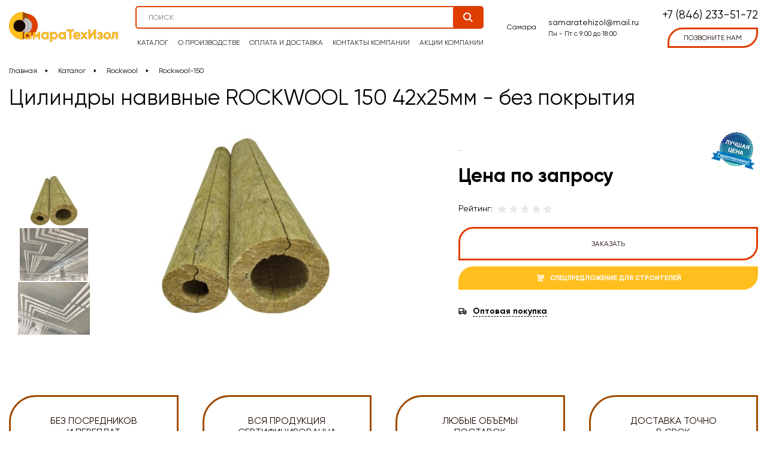

--- FILE ---
content_type: text/html; charset=UTF-8
request_url: https://mineralovatnye-cilindri.ru/product/cilindry-navivnye-rockwool-150-42h25mm-bez-pokrytija/
body_size: 14855
content:
<!DOCTYPE html>
<html lang="ru-RU" prefix="og: http://ogp.me/ns# article: http://ogp.me/ns/article# profile: http://ogp.me/ns/profile# fb: http://ogp.me/ns/fb#" >
<head>
	<title>Цилиндры навивные ROCKWOOL 150 42х25мм - без покрытия купить в Самаре по доступной цене</title>
	<meta name="description" content="Цилиндры навивные ROCKWOOL 150 42х25мм - без покрытия купить в Самаре 💥 Теплоизоляционные материалы от завода производителя 🚚 Быстрая доставка по всем регионам России ☎️ Звоните +7 (846) 233-51-72" />
	<meta name="viewport" content="width=device-width, initial-scale=1.0">
	<meta http-equiv="Content-Type" content="text/html; charset=utf-8" />
	<link rel="stylesheet" href="/templates/mineralovatnye-cilindry-dlya-trub-rf/style.css?v=118" />
	<link rel="stylesheet" href="/templates/mineralovatnye-cilindry-dlya-trub-rf/css/media.css?v=98" />
	<link rel="shortcut icon" type="image/png" href="/templates/mineralovatnye-cilindry-dlya-trub-rf/favicon.png" />
	
	<meta name="yandex-verification" content="f01c7450bccca17d" />
	<meta name="yandex-verification" content="da0b35abd391067a" />
	<meta name="yandex-verification" content="f54bc4085a0f2ea3" />

	<!-- Font Preload -->
	<link rel="preload" href="/templates/mineralovatnye-cilindry-dlya-trub-rf/fonts/Gilroy-Regular.woff2" as="font" crossorigin />
	<link rel="preload" href="/templates/mineralovatnye-cilindry-dlya-trub-rf/fonts/Gilroy-Bold.woff2" as="font" crossorigin/>

	
	<!-- This site is optimized with the Yoast SEO plugin v15.5 - https://yoast.com/wordpress/plugins/seo/ -->
	<meta name="robots" content="index, follow" >
	<meta property="og:locale" content="ru_RU" >
	<meta property="og:type" content="article" >
	<meta property="og:title" content="Цилиндры навивные ROCKWOOL 150 42х25мм - без покрытия купить в Самаре по доступной цене" >
	<meta property="og:description" content="Цилиндры навивные ROCKWOOL 150 42х25мм - без покрытия купить в Самаре 💥 Теплоизоляционные материалы от завода производителя 🚚 Быстрая доставка по всем регионам России ☎️ Звоните +7 (846) 233-51-72" >
	<meta property="og:url" content="https://mineralovatnye-cilindri.ru/product/cilindry-navivnye-rockwool-150-42h25mm-bez-pokrytija/" >
	<meta property="og:site_name" content="СамараТехИзол" >
	<meta property="article:modified_time" content="2022-11-10T09:03:12+00:00" >
	<meta property="og:image" content="https://mineralovatnye-cilindri.ru/templates/mineralovatnye-cilindry-dlya-trub-rf/images/logo.png" >
	<meta property="og:image:width" content="182" >
	<meta property="og:image:height" content="50" >
	<meta name="twitter:card" content="summary_large_image">
	<script type="application/ld+json" class="yoast-schema-graph">{"@context":"https://schema.org","@graph":[{"@type":"WebSite","@id":"https://mineralovatnye-cilindri.ru/#website","url":"https://mineralovatnye-cilindri.ru/","name":"\u0421\u0430\u043c\u0430\u0440\u0430\u0422\u0435\u0445\u0418\u0437\u043e\u043b","description":"\u0421\u0430\u043c\u0430\u0440\u0430\u0422\u0435\u0445\u0418\u0437\u043e\u043b","inLanguage":"ru-RU"},{"@type":"ImageObject","@id":"https://mineralovatnye-cilindri.ru/wp-content/uploads/2019/12/cilindry-9.png","inLanguage":"ru-RU","url":"https://mineralovatnye-cilindri.ru/wp-content/uploads/2019/12/cilindry-9.png","width":1260,"height":1307,"caption":"\u0426\u0438\u043b\u0438\u043d\u0434\u0440 Rockwool 100"},{"@type":"WebPage","@id":"https://mineralovatnye-cilindri.ru/product/cilindry-navivnye-rockwool-150-42h25mm-bez-pokrytija/#webpage","url":"https://mineralovatnye-cilindri.ru/product/cilindry-navivnye-rockwool-150-42h25mm-bez-pokrytija/","name":"\u0426\u0438\u043b\u0438\u043d\u0434\u0440\u044b \u043d\u0430\u0432\u0438\u0432\u043d\u044b\u0435 ROCKWOOL 150 42\u044525\u043c\u043c - \u0431\u0435\u0437 \u043f\u043e\u043a\u0440\u044b\u0442\u0438\u044f \u043a\u0443\u043f\u0438\u0442\u044c \u0432 \u0421\u0430\u043c\u0430\u0440\u0435 \u043f\u043e \u0434\u043e\u0441\u0442\u0443\u043f\u043d\u043e\u0439 \u0446\u0435\u043d\u0435","isPartOf":{"@id":"https://mineralovatnye-cilindri.ru/#website"},"primaryImageOfPage":{"@id":"https://mineralovatnye-cilindri.ru/product/cilindry-navivnye-rockwool-150-42h25mm-bez-pokrytija/#primaryimage"},"datePublished":"2020-05-12T18:55:13+00:00","dateModified":"2022-11-10T09:03:12+00:00","description":"\u0426\u0438\u043b\u0438\u043d\u0434\u0440\u044b \u043d\u0430\u0432\u0438\u0432\u043d\u044b\u0435 ROCKWOOL 150 42\u044525\u043c\u043c - \u0431\u0435\u0437 \u043f\u043e\u043a\u0440\u044b\u0442\u0438\u044f \u043a\u0443\u043f\u0438\u0442\u044c \u0432 \u0421\u0430\u043c\u0430\u0440\u0435 \ud83d\udca5 \u0422\u0435\u043f\u043b\u043e\u0438\u0437\u043e\u043b\u044f\u0446\u0438\u043e\u043d\u043d\u044b\u0435 \u043c\u0430\u0442\u0435\u0440\u0438\u0430\u043b\u044b \u043e\u0442 \u0437\u0430\u0432\u043e\u0434\u0430 \u043f\u0440\u043e\u0438\u0437\u0432\u043e\u0434\u0438\u0442\u0435\u043b\u044f \ud83d\ude9a \u0411\u044b\u0441\u0442\u0440\u0430\u044f \u0434\u043e\u0441\u0442\u0430\u0432\u043a\u0430 \u043f\u043e \u0432\u0441\u0435\u043c \u0440\u0435\u0433\u0438\u043e\u043d\u0430\u043c \u0420\u043e\u0441\u0441\u0438\u0438 \u260e\ufe0f \u0417\u0432\u043e\u043d\u0438\u0442\u0435 +7 (846) 233-51-72","inLanguage":"ru-RU"}]}</script>
	<!-- / Yoast SEO plugin. -->


<link rel='stylesheet' id='wp-block-library-css' href='https://mineralovatnye-cilindri.ru/wp-includes/css/dist/block-library/style.min.css?ver=6.5.5' media='all' />
<style id='classic-theme-styles-inline-css'>
/*! This file is auto-generated */
.wp-block-button__link{color:#fff;background-color:#32373c;border-radius:9999px;box-shadow:none;text-decoration:none;padding:calc(.667em + 2px) calc(1.333em + 2px);font-size:1.125em}.wp-block-file__button{background:#32373c;color:#fff;text-decoration:none}
</style>
<style id='global-styles-inline-css'>
body{--wp--preset--color--black: #000000;--wp--preset--color--cyan-bluish-gray: #abb8c3;--wp--preset--color--white: #ffffff;--wp--preset--color--pale-pink: #f78da7;--wp--preset--color--vivid-red: #cf2e2e;--wp--preset--color--luminous-vivid-orange: #ff6900;--wp--preset--color--luminous-vivid-amber: #fcb900;--wp--preset--color--light-green-cyan: #7bdcb5;--wp--preset--color--vivid-green-cyan: #00d084;--wp--preset--color--pale-cyan-blue: #8ed1fc;--wp--preset--color--vivid-cyan-blue: #0693e3;--wp--preset--color--vivid-purple: #9b51e0;--wp--preset--gradient--vivid-cyan-blue-to-vivid-purple: linear-gradient(135deg,rgba(6,147,227,1) 0%,rgb(155,81,224) 100%);--wp--preset--gradient--light-green-cyan-to-vivid-green-cyan: linear-gradient(135deg,rgb(122,220,180) 0%,rgb(0,208,130) 100%);--wp--preset--gradient--luminous-vivid-amber-to-luminous-vivid-orange: linear-gradient(135deg,rgba(252,185,0,1) 0%,rgba(255,105,0,1) 100%);--wp--preset--gradient--luminous-vivid-orange-to-vivid-red: linear-gradient(135deg,rgba(255,105,0,1) 0%,rgb(207,46,46) 100%);--wp--preset--gradient--very-light-gray-to-cyan-bluish-gray: linear-gradient(135deg,rgb(238,238,238) 0%,rgb(169,184,195) 100%);--wp--preset--gradient--cool-to-warm-spectrum: linear-gradient(135deg,rgb(74,234,220) 0%,rgb(151,120,209) 20%,rgb(207,42,186) 40%,rgb(238,44,130) 60%,rgb(251,105,98) 80%,rgb(254,248,76) 100%);--wp--preset--gradient--blush-light-purple: linear-gradient(135deg,rgb(255,206,236) 0%,rgb(152,150,240) 100%);--wp--preset--gradient--blush-bordeaux: linear-gradient(135deg,rgb(254,205,165) 0%,rgb(254,45,45) 50%,rgb(107,0,62) 100%);--wp--preset--gradient--luminous-dusk: linear-gradient(135deg,rgb(255,203,112) 0%,rgb(199,81,192) 50%,rgb(65,88,208) 100%);--wp--preset--gradient--pale-ocean: linear-gradient(135deg,rgb(255,245,203) 0%,rgb(182,227,212) 50%,rgb(51,167,181) 100%);--wp--preset--gradient--electric-grass: linear-gradient(135deg,rgb(202,248,128) 0%,rgb(113,206,126) 100%);--wp--preset--gradient--midnight: linear-gradient(135deg,rgb(2,3,129) 0%,rgb(40,116,252) 100%);--wp--preset--font-size--small: 13px;--wp--preset--font-size--medium: 20px;--wp--preset--font-size--large: 36px;--wp--preset--font-size--x-large: 42px;--wp--preset--spacing--20: 0.44rem;--wp--preset--spacing--30: 0.67rem;--wp--preset--spacing--40: 1rem;--wp--preset--spacing--50: 1.5rem;--wp--preset--spacing--60: 2.25rem;--wp--preset--spacing--70: 3.38rem;--wp--preset--spacing--80: 5.06rem;--wp--preset--shadow--natural: 6px 6px 9px rgba(0, 0, 0, 0.2);--wp--preset--shadow--deep: 12px 12px 50px rgba(0, 0, 0, 0.4);--wp--preset--shadow--sharp: 6px 6px 0px rgba(0, 0, 0, 0.2);--wp--preset--shadow--outlined: 6px 6px 0px -3px rgba(255, 255, 255, 1), 6px 6px rgba(0, 0, 0, 1);--wp--preset--shadow--crisp: 6px 6px 0px rgba(0, 0, 0, 1);}:where(.is-layout-flex){gap: 0.5em;}:where(.is-layout-grid){gap: 0.5em;}body .is-layout-flex{display: flex;}body .is-layout-flex{flex-wrap: wrap;align-items: center;}body .is-layout-flex > *{margin: 0;}body .is-layout-grid{display: grid;}body .is-layout-grid > *{margin: 0;}:where(.wp-block-columns.is-layout-flex){gap: 2em;}:where(.wp-block-columns.is-layout-grid){gap: 2em;}:where(.wp-block-post-template.is-layout-flex){gap: 1.25em;}:where(.wp-block-post-template.is-layout-grid){gap: 1.25em;}.has-black-color{color: var(--wp--preset--color--black) !important;}.has-cyan-bluish-gray-color{color: var(--wp--preset--color--cyan-bluish-gray) !important;}.has-white-color{color: var(--wp--preset--color--white) !important;}.has-pale-pink-color{color: var(--wp--preset--color--pale-pink) !important;}.has-vivid-red-color{color: var(--wp--preset--color--vivid-red) !important;}.has-luminous-vivid-orange-color{color: var(--wp--preset--color--luminous-vivid-orange) !important;}.has-luminous-vivid-amber-color{color: var(--wp--preset--color--luminous-vivid-amber) !important;}.has-light-green-cyan-color{color: var(--wp--preset--color--light-green-cyan) !important;}.has-vivid-green-cyan-color{color: var(--wp--preset--color--vivid-green-cyan) !important;}.has-pale-cyan-blue-color{color: var(--wp--preset--color--pale-cyan-blue) !important;}.has-vivid-cyan-blue-color{color: var(--wp--preset--color--vivid-cyan-blue) !important;}.has-vivid-purple-color{color: var(--wp--preset--color--vivid-purple) !important;}.has-black-background-color{background-color: var(--wp--preset--color--black) !important;}.has-cyan-bluish-gray-background-color{background-color: var(--wp--preset--color--cyan-bluish-gray) !important;}.has-white-background-color{background-color: var(--wp--preset--color--white) !important;}.has-pale-pink-background-color{background-color: var(--wp--preset--color--pale-pink) !important;}.has-vivid-red-background-color{background-color: var(--wp--preset--color--vivid-red) !important;}.has-luminous-vivid-orange-background-color{background-color: var(--wp--preset--color--luminous-vivid-orange) !important;}.has-luminous-vivid-amber-background-color{background-color: var(--wp--preset--color--luminous-vivid-amber) !important;}.has-light-green-cyan-background-color{background-color: var(--wp--preset--color--light-green-cyan) !important;}.has-vivid-green-cyan-background-color{background-color: var(--wp--preset--color--vivid-green-cyan) !important;}.has-pale-cyan-blue-background-color{background-color: var(--wp--preset--color--pale-cyan-blue) !important;}.has-vivid-cyan-blue-background-color{background-color: var(--wp--preset--color--vivid-cyan-blue) !important;}.has-vivid-purple-background-color{background-color: var(--wp--preset--color--vivid-purple) !important;}.has-black-border-color{border-color: var(--wp--preset--color--black) !important;}.has-cyan-bluish-gray-border-color{border-color: var(--wp--preset--color--cyan-bluish-gray) !important;}.has-white-border-color{border-color: var(--wp--preset--color--white) !important;}.has-pale-pink-border-color{border-color: var(--wp--preset--color--pale-pink) !important;}.has-vivid-red-border-color{border-color: var(--wp--preset--color--vivid-red) !important;}.has-luminous-vivid-orange-border-color{border-color: var(--wp--preset--color--luminous-vivid-orange) !important;}.has-luminous-vivid-amber-border-color{border-color: var(--wp--preset--color--luminous-vivid-amber) !important;}.has-light-green-cyan-border-color{border-color: var(--wp--preset--color--light-green-cyan) !important;}.has-vivid-green-cyan-border-color{border-color: var(--wp--preset--color--vivid-green-cyan) !important;}.has-pale-cyan-blue-border-color{border-color: var(--wp--preset--color--pale-cyan-blue) !important;}.has-vivid-cyan-blue-border-color{border-color: var(--wp--preset--color--vivid-cyan-blue) !important;}.has-vivid-purple-border-color{border-color: var(--wp--preset--color--vivid-purple) !important;}.has-vivid-cyan-blue-to-vivid-purple-gradient-background{background: var(--wp--preset--gradient--vivid-cyan-blue-to-vivid-purple) !important;}.has-light-green-cyan-to-vivid-green-cyan-gradient-background{background: var(--wp--preset--gradient--light-green-cyan-to-vivid-green-cyan) !important;}.has-luminous-vivid-amber-to-luminous-vivid-orange-gradient-background{background: var(--wp--preset--gradient--luminous-vivid-amber-to-luminous-vivid-orange) !important;}.has-luminous-vivid-orange-to-vivid-red-gradient-background{background: var(--wp--preset--gradient--luminous-vivid-orange-to-vivid-red) !important;}.has-very-light-gray-to-cyan-bluish-gray-gradient-background{background: var(--wp--preset--gradient--very-light-gray-to-cyan-bluish-gray) !important;}.has-cool-to-warm-spectrum-gradient-background{background: var(--wp--preset--gradient--cool-to-warm-spectrum) !important;}.has-blush-light-purple-gradient-background{background: var(--wp--preset--gradient--blush-light-purple) !important;}.has-blush-bordeaux-gradient-background{background: var(--wp--preset--gradient--blush-bordeaux) !important;}.has-luminous-dusk-gradient-background{background: var(--wp--preset--gradient--luminous-dusk) !important;}.has-pale-ocean-gradient-background{background: var(--wp--preset--gradient--pale-ocean) !important;}.has-electric-grass-gradient-background{background: var(--wp--preset--gradient--electric-grass) !important;}.has-midnight-gradient-background{background: var(--wp--preset--gradient--midnight) !important;}.has-small-font-size{font-size: var(--wp--preset--font-size--small) !important;}.has-medium-font-size{font-size: var(--wp--preset--font-size--medium) !important;}.has-large-font-size{font-size: var(--wp--preset--font-size--large) !important;}.has-x-large-font-size{font-size: var(--wp--preset--font-size--x-large) !important;}
.wp-block-navigation a:where(:not(.wp-element-button)){color: inherit;}
:where(.wp-block-post-template.is-layout-flex){gap: 1.25em;}:where(.wp-block-post-template.is-layout-grid){gap: 1.25em;}
:where(.wp-block-columns.is-layout-flex){gap: 2em;}:where(.wp-block-columns.is-layout-grid){gap: 2em;}
.wp-block-pullquote{font-size: 1.5em;line-height: 1.6;}
</style>
<script src="https://mineralovatnye-cilindri.ru/wp-includes/js/jquery/jquery.min.js?ver=3.7.1" id="jquery-core-js"></script>
<script src="https://mineralovatnye-cilindri.ru/wp-includes/js/jquery/jquery-migrate.min.js?ver=3.4.1" id="jquery-migrate-js"></script>

	<noscript><style>.woocommerce-product-gallery{ opacity: 1 !important; }</style></noscript>
	<link rel="canonical" href="https://mineralovatnye-cilindri.ru/product/cilindry-navivnye-rockwool-150-42h25mm-bez-pokrytija/" />

	<!-- Разметка JSON-LD, созданная Мастером разметки структурированных данных Google. -->
	<script type="application/ld+json">
	[
	  {
	    "@context": "http://schema.org",
	    "@type": "LocalBusiness",
	    "name": "СамараТехИзол",
	    "telephone": "+7 (846) 233-51-72",
	    "email": "samaratehizol@mail.ru"
	  },
	  {
	    "@context": "http://schema.org",
	    "@type": "LocalBusiness",
	    "email": "samaratehizol@mail.ru",
	    "address": {
	      "@type": "PostalAddress",
	      "streetAddress": "г. Самара, Демократическая улица, 45А"
	    },
	    "openingHoursSpecification": {
	      "@type": "OpeningHoursSpecification",
	      "dayOfWeek": {
	        "@type": "DayOfWeek",
	        "name": "Понедельник - Пятница"
	      }
	    }
	  }
	]
	</script>
	
	<script type="text/javascript" async src="https://app.uiscom.ru/static/cs.min.js?k=CXqx2Q7Bnwdbkp4WlYsf9DgRN3tW8GYz"></script>
</head>
<body class="product-template-default single single-product postid-5451 not_first_screen theme-xs_business woocommerce woocommerce-page woocommerce-no-js" >
<div class="xs_overflow_container" id="highest-top">
<div class="main-background">

	<header class="header">
		<div class="container">
			<div class="header__inner">
				<a class="header__logotip" href="https://mineralovatnye-cilindri.ru">
					<img class="header__img-mobile" src="/templates/mineralovatnye-cilindry-dlya-trub-rf/images/logo-mobile.png" alt="СамараТехИзол" width="49" height="47">
					<img class="header__img-main" src="/templates/mineralovatnye-cilindry-dlya-trub-rf/images/logo.png" alt="СамараТехИзол" width="182" height="50">
				</a>
				
				<nav>
	                <div class="container">
	                    <div class="menu_container">
	                        <span class="close"></span>
	                        <div class="menu_wrapper">
	                            <div class="menu_wrapper_inner">

	                                <div class="header__menu header-menu"><ul class="header-menu__ul"><li id="menu-item-39004" class="menu-item menu-item-type-post_type menu-item-object-page current_page_parent menu-item-39004"><a href="https://mineralovatnye-cilindri.ru/catalog/">Каталог</a></li>
<li id="menu-item-47" class="menu-item menu-item-type-post_type menu-item-object-page menu-item-47"><a href="https://mineralovatnye-cilindri.ru/o-proizvodstve/">О производстве</a></li>
<li id="menu-item-45" class="menu-item menu-item-type-post_type menu-item-object-page menu-item-45"><a href="https://mineralovatnye-cilindri.ru/oplata-i-dostavka/">Оплата и доставка</a></li>
<li id="menu-item-42" class="menu-item menu-item-type-post_type menu-item-object-page menu-item-has-children menu-item-42"><a href="https://mineralovatnye-cilindri.ru/kontakty/">Контакты компании</a>
<ul class="sub-menu">
	<li id="menu-item-39331" class="menu-item menu-item-type-post_type menu-item-object-page menu-item-39331"><a href="https://mineralovatnye-cilindri.ru/punkty-samovyvoza/">Где купить</a></li>
	<li id="menu-item-39329" class="menu-item menu-item-type-post_type menu-item-object-page menu-item-39329"><a href="https://mineralovatnye-cilindri.ru/kontakty/shema-proezda/">Схема проезда</a></li>
</ul>
</li>
<li id="menu-item-39003" class="menu-item menu-item-type-post_type menu-item-object-page menu-item-39003"><a href="https://mineralovatnye-cilindri.ru/sales/">Акции компании</a></li>
</ul></div>

						            <div class="header__search search-box">
						            	<form class="searchform" role="search" method="get" action="https://mineralovatnye-cilindri.ru"><input type="text" autocomplete="off" value="" name="s" class="searchform__input" placeholder="Поиск"><input type="hidden" value="product" name="post_type"><input type="submit" value="Искать" class="searchform__submit"></form>
						            </div>

	                                <div class="footer">
	                                    <div class="xs_flex xs_middle">
	                                        <a href="tel:+78462335172" class="phone">+7 (846) 233-51-72</a>
	                                        <div class="recall">
	                                            <a href="#xs_recall" data-theme="Мы вам перезвоним" data-button="Заказать звонок" data-description="Оставьте свои контактные данные и в ближайшее время мы свяжемся с Вами и ответим на все Ваши вопросы."
	                                            class="fancybox btn">Заказать звонок</a>
	                                        </div>
	                                    </div>
	                                    <a href="mailto:samaratehizol@mail.ru" class="email">samaratehizol@mail.ru</a>
	                                    <div class="bottom_line">
	                                        Copyright © 2026	                                    </div>
	                                </div>
	                            </div>
	                        </div>
	                    </div>
	                </div>
	            </nav>

				<div class="header__case">
					<div class="header__city">Самара</div>
					<div class="header__wrp">
						<a class="header__mail" href="mailto:samaratehizol@mail.ru">samaratehizol@mail.ru</a>
						<span class="header__worktime">Пн - Пт с 9:00 до 18:00</span>
					</div>
				</div>

				<div class="header__phones header-phones">
					<a href="tel:+78462335172" class="header-phones__tel">+7 (846) 233-51-72</a>
					<div class="header-phones__wr-recall">
						<a href="#xs_recall" class="header-phones__recall btn" data-button="Заказать" data-fancybox>позвоните нам</a>
					</div>
				</div>

				<div class="header__burger buttonMenu">
					<span></span>
				</div>
			</div>
		</div>

		<div class="header__drop-menu drop-menu">
			<div class="container">
				<ul class="drop-menu__ul drop-menu__ul--39004"><li class="drop-menu__li">
							<a class="drop-menu__link" href="https://mineralovatnye-cilindri.ru/catalog/mineralovatnye/">Цилиндры минераловатные</a>
						</li><li class="drop-menu__li">
							<a class="drop-menu__link" href="https://mineralovatnye-cilindri.ru/catalog/maty-mineralovatnye/">Маты минераловатные</a>
						</li><li class="drop-menu__li">
							<a class="drop-menu__link" href="https://mineralovatnye-cilindri.ru/catalog/metallicheskie-obolochki/">Металлические оболочки</a>
						</li><li class="drop-menu__li">
							<a class="drop-menu__link" href="https://mineralovatnye-cilindri.ru/catalog/negorjuchie-folgirovannye-cilindry/">Негорючие фольгированные цилиндры</a>
						</li><li class="drop-menu__li">
							<a class="drop-menu__link" href="https://mineralovatnye-cilindri.ru/catalog/skorlupa-dlja-trub/">Скорлупа для труб</a>
						</li><li class="drop-menu__li">
							<a class="drop-menu__link" href="https://mineralovatnye-cilindri.ru/catalog/teploizoljacija-dlja-trub/">Теплоизоляция для труб</a>
						</li><li class="drop-menu__li">
							<a class="drop-menu__link" href="https://mineralovatnye-cilindri.ru/catalog/teploizoljacija-na-osnove-vspenennogo-kauchuka/">Теплоизоляция на основе вспененного каучука</a>
						</li><li class="drop-menu__li">
							<a class="drop-menu__link" href="https://mineralovatnye-cilindri.ru/catalog/teploizoljacija-na-osnove-vspenennogo-polijetilena/">Теплоизоляция на основе вспененного полиэтилена</a>
						</li><li class="drop-menu__li">
							<a class="drop-menu__link" href="https://mineralovatnye-cilindri.ru/catalog/termochehly/">Термочехлы</a>
						</li><li class="drop-menu__li">
							<a class="drop-menu__link" href="https://mineralovatnye-cilindri.ru/catalog/teploizoljacija-truboprovodov/">Теплоизоляция трубопроводов</a>
						</li><li class="drop-menu__li">
							<a class="drop-menu__link" href="https://mineralovatnye-cilindri.ru/catalog/uteplitel-dlja-trub/">Утеплитель для труб</a>
						</li><li class="drop-menu__li">
							<a class="drop-menu__link" href="https://mineralovatnye-cilindri.ru/catalog/cilindry-kashirovannye/">Цилиндры кашированные</a>
						</li><li class="drop-menu__li">
							<a class="drop-menu__link" href="https://mineralovatnye-cilindri.ru/catalog/bazaltovye-cilindry-dlja-trub/">Базальтовые цилиндры для труб</a>
						</li><li class="drop-menu__li">
							<a class="drop-menu__link" href="https://mineralovatnye-cilindri.ru/catalog/cilindry-teploizoljacionnye/">Цилиндры теплоизоляционные</a>
						</li><li class="drop-menu__li">
							<a class="drop-menu__link" href="https://mineralovatnye-cilindri.ru/catalog/cilindr-bazaltovyj-kashirovannyj/">Цилиндр базальтовый кашированный</a>
						</li><li class="drop-menu__li">
							<a class="drop-menu__link" href="https://mineralovatnye-cilindri.ru/catalog/mineralovatnye-cilindry-dlja-trub/">Минераловатные цилиндры для труб</a>
						</li><li class="drop-menu__li">
							<a class="drop-menu__link" href="https://mineralovatnye-cilindri.ru/catalog/cilindry-navivnye/">Навивные продукты</a>
						</li><li class="drop-menu__li">
							<a class="drop-menu__link" href="https://mineralovatnye-cilindri.ru/catalog/izoljacija-k-flex/">Изоляция K-flex</a>
						</li><li class="drop-menu__li">
							<a class="drop-menu__link" href="https://mineralovatnye-cilindri.ru/catalog/izoljacija-thermaflex/">Изоляция Thermaflex</a>
						</li><li class="drop-menu__li">
							<a class="drop-menu__link" href="https://mineralovatnye-cilindri.ru/catalog/uteplitel-jenergofleks/">Утеплитель Энергофлекс</a>
						</li><li class="drop-menu__li">
							<a class="drop-menu__link" href="https://mineralovatnye-cilindri.ru/catalog/ognezashhita/">Огнезащита</a>
						</li><li class="drop-menu__li">
							<a class="drop-menu__link" href="https://mineralovatnye-cilindri.ru/catalog/teploizoljacionnye-maty/">Теплоизоляционные маты</a>
						</li></ul>

				<ul class="drop-menu__ul drop-menu__ul--47">
					<li class="drop-menu__li">
						<a class="drop-menu__link" href="/o-proizvodstve/vakansii/">Вакансии интернет-магазина</a>
					</li>
					<li class="drop-menu__li">
						<a class="drop-menu__link" href="/news/">Новости и статьи</a>
					</li>
					<li class="drop-menu__li">
						<a class="drop-menu__link" href="/otzyvy/">Отзывы о компании</a>
					</li>
					<li class="drop-menu__li">
						<a class="drop-menu__link" href="/blog/">Блог компании</a>
					</li>
					<li class="drop-menu__li">
						<a class="drop-menu__link" href="/faq/">Вопросы и ответы</a>
					</li>
				</ul>

			</div>
		</div>
	</header></div><div class="wr_breadcrumbs"><div class="container"><div class="breadcrumbs"><ul><li><a href="https://mineralovatnye-cilindri.ru">Главная</a></li><li><a href="https://mineralovatnye-cilindri.ru/catalog/">Каталог</a></li><li><a href="https://mineralovatnye-cilindri.ru/catalog/rockwool/">Rockwool</a></li><li><a href="https://mineralovatnye-cilindri.ru/catalog/rockwool/rockwool-150/">Rockwool-150</a></li></ul></div></div></div><div class="wr-product-area" itemscope itemtype="http://schema.org/Product">
	<div class="title_container">
		<div class="container">
			<h1 itemprop="name">Цилиндры навивные ROCKWOOL 150 42х25мм - без покрытия</h1>
		</div>
	</div>
	
	<div class="container">
		<div class="product-area xs_flex"><div class="picture">

								
				<div class="wr-pic-small"><div class="pic-small not_animate"><span style="background: url(/wp-content/uploads/xs_cache/resize_img/2019_12_cilindry-9-600x622-contain-150x120.png) no-repeat 50% 50%; background-size: contain;"></span><span style="background: url(/wp-content/uploads/xs_cache/resize_img/2019_12_rockwool1-600x464-contain-150x120.jpg) no-repeat 50% 50%; background-size: contain;"></span><span style="background: url(/wp-content/uploads/xs_cache/resize_img/2019_12_rockwool2-600x443-contain-150x120.jpg) no-repeat 50% 50%; background-size: contain;"></span></div></div><div class="pic-large"><a href="https://mineralovatnye-cilindri.ru/wp-content/uploads/2019/12/cilindry-9-600x622.png" class="item fancybox active" data-fancybox="pic"><img itemprop="image" src="/wp-content/uploads/xs_cache/resize_img/2019_12_cilindry-9-600x622-contain-470x345.png" alt="Цилиндры навивные ROCKWOOL 150 42х25мм - без покрытия" /></a><a href="https://mineralovatnye-cilindri.ru/wp-content/uploads/2019/12/rockwool1-600x464.jpg" class="item fancybox active" data-fancybox="pic"><img itemprop="image" src="/wp-content/uploads/xs_cache/resize_img/2019_12_rockwool1-600x464-contain-470x345.jpg" alt="Цилиндры навивные ROCKWOOL 150 42х25мм - без покрытия" /></a><a href="https://mineralovatnye-cilindri.ru/wp-content/uploads/2019/12/rockwool2-600x443.jpg" class="item fancybox active" data-fancybox="pic"><img itemprop="image" src="/wp-content/uploads/xs_cache/resize_img/2019_12_rockwool2-600x443-contain-470x345.jpg" alt="Цилиндры навивные ROCKWOOL 150 42х25мм - без покрытия" /></a></div></div><div class="text">
				<div class="catch xs_flex xs_wrap"><div class="purchase">
						<div class="amount">
							<div class="old-info">
								<p>&nbsp;</p>
							</div>
							<div class="new-info" itemprop="offers" itemscope itemtype="http://schema.org/Offer"><p>Цена по запросу</p><meta itemprop="price" content="0" /><meta itemprop="priceCurrency" content="RUB" /><link itemprop="availability" href="http://schema.org/InStock" /><link itemprop="priceValidUntil" href="http://schema.org/InStock" /><meta itemprop="url" content="https://mineralovatnye-cilindri.ru/product/cilindry-navivnye-rockwool-150-42h25mm-bez-pokrytija/" /></div>
							<div class="label"></div>
						</div>

						<span class="xs_rating_product__container"><span class="xs_rating_product__title">Рейтинг:</span><span class="xs_rating_product" data-product_id="5451">
			<span class="stars-field about__stars xs_flex xs_start xs_middle edit"><input id="product_rating_154510" type="radio" name="product_rating" value="1" />
					<label for="product_rating_154510" class="stars-field__star card__read__star"></label><input id="product_rating_254510" type="radio" name="product_rating" value="2" />
					<label for="product_rating_254510" class="stars-field__star card__read__star"></label><input id="product_rating_354510" type="radio" name="product_rating" value="3" />
					<label for="product_rating_354510" class="stars-field__star card__read__star"></label><input id="product_rating_454510" type="radio" name="product_rating" value="4" />
					<label for="product_rating_454510" class="stars-field__star card__read__star"></label><input id="product_rating_554510" type="radio" name="product_rating" value="5" />
					<label for="product_rating_554510" class="stars-field__star card__read__star"></label></span><span class="show_stars">
				<span class="stars-field about__stars xs_flex xs_start xs_middle show" style="width:0%"><span  class="stars-field__star card__read__star"></span><span  class="stars-field__star card__read__star"></span><span  class="stars-field__star card__read__star"></span><span  class="stars-field__star card__read__star"></span><span  class="stars-field__star card__read__star"></span></span>
				<span class="stars-field about__stars xs_flex xs_start xs_middle show"><span  class="stars-field__star card__read__star gray"></span><span  class="stars-field__star card__read__star gray"></span><span  class="stars-field__star card__read__star gray"></span><span  class="stars-field__star card__read__star gray"></span><span  class="stars-field__star card__read__star gray"></span></span>
			</span>
		</span>
	</span>
						<div class="toucheble"><form class="cart xs_add_to_cart_form product-cart" method="post" enctype="multipart/form-data"><div class="button_pay_container quantity-container"><a href="#xs_recall" class="flaper-btn fancybox btn" data-button="Заказать" data-theme="Заказать: Цилиндры навивные ROCKWOOL 150 42х25мм - без покрытия" rel="nofollow" data-quantity="1"><span>Заказать</span></a><a href="#super-offer" class="make-order fancybox btn pay-button" data-button="Отправить" data-theme="Спецпредложение для строителей" rel="nofollow" data-quantity="1" data-yandexid="specpredlojenie_dlya_stroitelei"><span>Спецпредложение для строителей</span></a></div><input type="hidden" name="add-to-cart" value="5451" /></form><div class="wholesale"><a href="#wholesale" class="wholesale__link fancybox" data-theme="Оптовая покупка" data-button="Отправить">Оптовая покупка</a></div></div>		
					</div></div></div></div>

		<div class="zprons">
			<div class="zprons__item">
				<div class="zprons__text">
					<span>Без посредников</span>
					<span>и переплат</span>
				</div>
			</div>
			<div class="zprons__item">
				<div class="zprons__text">
					<span>Вся продукция</span>
					<span>сертифицированна</span>
				</div>
			</div>
			<div class="zprons__item">
				<div class="zprons__text">
					<span>Любые объёмы</span>
					<span>поставок</span>
				</div>
			</div>
			<div class="zprons__item">
				<div class="zprons__text">
					<span>Доставка точно</span>
					<span>в срок</span>
				</div>
			</div>
		</div>

		<div class="detail_more"><div class="detail_more_container xs_flex"><div class="tab_container"><div class="tab active">
							<div class="title">Характеристики</div><table class="shop_attributes">
	
	
			<tr>
			<th>Производитель</th>
			<td><p>ROCKWOOL</p>
</td>
		</tr>
			<tr>
			<th>Группа горючести</th>
			<td><p>НГ (негорючий)</p>
</td>
		</tr>
			<tr>
			<th>Плотность</th>
			<td><p>150 кг/м3</p>
</td>
		</tr>
			<tr>
			<th>Толщина</th>
			<td><p>20</p>
</td>
		</tr>
			<tr>
			<th>Внутренний диаметр</th>
			<td><p>42 мм</p>
</td>
		</tr>
	</table>
</div></div></div></div></div>
</div><div class="wr_products main-moover space" id="id_wr_products_2">
		<div class="container">
			<div class="title">Рекомендуемые товары</div>
			<div class="products products--mover xs_flex xs_wrap"><div class="wr_item"><div class="item"><a href="https://mineralovatnye-cilindri.ru/product/cilindr-rockwool-30h54-kashirovannyj-folgoj/" class="item--link"></a><span class="xs_labels">
			<span class="label"><span class="text label_availible">В наличии</span></span></span><a class="image xs_flex xs_middle xs_center" href="https://mineralovatnye-cilindri.ru/product/cilindr-rockwool-30h54-kashirovannyj-folgoj/"><span class="word_replace" data-type="0-1"></span><img src="/wp-content/uploads/xs_cache/resize_img/2019_11_folga-contain-195x195.png" loading="lazy" alt="Цилиндр ROCKWOOL 30х54 - кашированный фольгой"></a>
		<span class="description">
			<span class="top-text">
				<span class="sku_rating">
					<span class="xs_rating_product__container"><span class="xs_rating_product" data-product_id="4900">
			<span class="stars-field about__stars xs_flex xs_start xs_middle edit"><input id="product_rating_149001" type="radio" name="product_rating" value="1" />
					<label for="product_rating_149001" class="stars-field__star card__read__star"></label><input id="product_rating_249001" type="radio" name="product_rating" value="2" />
					<label for="product_rating_249001" class="stars-field__star card__read__star"></label><input id="product_rating_349001" type="radio" name="product_rating" value="3" />
					<label for="product_rating_349001" class="stars-field__star card__read__star"></label><input id="product_rating_449001" type="radio" name="product_rating" value="4" />
					<label for="product_rating_449001" class="stars-field__star card__read__star"></label><input id="product_rating_549001" type="radio" name="product_rating" value="5" />
					<label for="product_rating_549001" class="stars-field__star card__read__star"></label></span><span class="show_stars">
				<span class="stars-field about__stars xs_flex xs_start xs_middle show" style="width:0%"><span  class="stars-field__star card__read__star"></span><span  class="stars-field__star card__read__star"></span><span  class="stars-field__star card__read__star"></span><span  class="stars-field__star card__read__star"></span><span  class="stars-field__star card__read__star"></span></span>
				<span class="stars-field about__stars xs_flex xs_start xs_middle show"><span  class="stars-field__star card__read__star gray"></span><span  class="stars-field__star card__read__star gray"></span><span  class="stars-field__star card__read__star gray"></span><span  class="stars-field__star card__read__star gray"></span><span  class="stars-field__star card__read__star gray"></span></span>
			</span>
		</span>
	</span><span data-delay_load_id="sku_4900" class="xs_product_sku">Арт: Ц-004900</span></span>
				<span class="product_name">Цилиндр ROCKWOOL 30х54 &#8212; кашированный фольгой</span>
				<span class="line xs_flex xs_middle insist"><span class="wr-price"><span class="price">от <span class="price_value"><span class="woocommerce-Price-amount amount">378.20</span>&nbsp;<span class="woocommerce-Price-currencySymbol">&#8381;</span></span><span class="unit"> / м.п.</span></span></span><span class="delivery free">
						<span class="word_replace" data-type="0-0"></span>
					</span>
				</span>
			</span><span data-delay_load_id="props_4900" class="middle-text"><span class="line xs_flex xs_middle insist">
								<span class="aname">Группа горючести:</span>
								<span class="meaning">НГ (негорючий) / Г1</span>
							</span><span class="line xs_flex xs_middle insist">
								<span class="aname">Плотность:</span>
								<span class="meaning">100 кг/м3</span>
							</span><span class="line xs_flex xs_middle insist">
								<span class="aname">Толщина:</span>
								<span class="meaning">30</span>
							</span><span class="line xs_flex xs_middle insist">
								<span class="aname">Внутренний диаметр:</span>
								<span class="meaning">54 мм</span>
							</span></span><span class="fusion_btns xs_flex xs_middle xs_start"><a data-delay_load_id="btn_4900" class="more btn" href="https://mineralovatnye-cilindri.ru/product/cilindr-rockwool-30h54-kashirovannyj-folgoj/">Купить</a><span class="compare xs_change_compare" data-product_id="4900"></span><span class="favorite xs_change_favorite" data-product_id="4900"></span>
			</span>
		</span>
	</div>
</div><div class="wr_item"><div class="item"><a href="https://mineralovatnye-cilindri.ru/product/cilindry-navivnye-rockwool-150-32h30mm-bez-pokrytija/" class="item--link"></a><span class="xs_labels">
			<span class="label"><span class="text label_availible">В наличии</span></span></span><a class="image xs_flex xs_middle xs_center" href="https://mineralovatnye-cilindri.ru/product/cilindry-navivnye-rockwool-150-32h30mm-bez-pokrytija/"><span class="word_replace" data-type="0-1"></span><img src="/wp-content/uploads/xs_cache/resize_img/2019_12_cilindry-9-600x622-contain-195x195.png" loading="lazy" alt="Цилиндры навивные ROCKWOOL 150 32х30мм - без покрытия"></a>
		<span class="description">
			<span class="top-text">
				<span class="sku_rating">
					<span class="xs_rating_product__container"><span class="xs_rating_product" data-product_id="5455">
			<span class="stars-field about__stars xs_flex xs_start xs_middle edit"><input id="product_rating_154552" type="radio" name="product_rating" value="1" />
					<label for="product_rating_154552" class="stars-field__star card__read__star"></label><input id="product_rating_254552" type="radio" name="product_rating" value="2" />
					<label for="product_rating_254552" class="stars-field__star card__read__star"></label><input id="product_rating_354552" type="radio" name="product_rating" value="3" />
					<label for="product_rating_354552" class="stars-field__star card__read__star"></label><input id="product_rating_454552" type="radio" name="product_rating" value="4" />
					<label for="product_rating_454552" class="stars-field__star card__read__star"></label><input id="product_rating_554552" type="radio" name="product_rating" value="5" />
					<label for="product_rating_554552" class="stars-field__star card__read__star"></label></span><span class="show_stars">
				<span class="stars-field about__stars xs_flex xs_start xs_middle show" style="width:0%"><span  class="stars-field__star card__read__star"></span><span  class="stars-field__star card__read__star"></span><span  class="stars-field__star card__read__star"></span><span  class="stars-field__star card__read__star"></span><span  class="stars-field__star card__read__star"></span></span>
				<span class="stars-field about__stars xs_flex xs_start xs_middle show"><span  class="stars-field__star card__read__star gray"></span><span  class="stars-field__star card__read__star gray"></span><span  class="stars-field__star card__read__star gray"></span><span  class="stars-field__star card__read__star gray"></span><span  class="stars-field__star card__read__star gray"></span></span>
			</span>
		</span>
	</span><span data-delay_load_id="sku_5455" class="xs_product_sku">Арт: Ц-005455</span></span>
				<span class="product_name">Цилиндры навивные ROCKWOOL 150 32х30мм &#8212; без покрытия</span>
				<span class="line xs_flex xs_middle insist"><span class="wr-price"></span><span class="delivery free">
						<span class="word_replace" data-type="0-0"></span>
					</span>
				</span>
			</span><span data-delay_load_id="props_5455" class="middle-text"><span class="line xs_flex xs_middle insist">
								<span class="aname">Производитель:</span>
								<span class="meaning">ROCKWOOL</span>
							</span><span class="line xs_flex xs_middle insist">
								<span class="aname">Группа горючести:</span>
								<span class="meaning">НГ (негорючий)</span>
							</span><span class="line xs_flex xs_middle insist">
								<span class="aname">Плотность:</span>
								<span class="meaning">150 кг/м3</span>
							</span><span class="line xs_flex xs_middle insist">
								<span class="aname">Толщина:</span>
								<span class="meaning">20</span>
							</span><span class="line xs_flex xs_middle insist">
								<span class="aname">Внутренний диаметр:</span>
								<span class="meaning">32 мм</span>
							</span></span><span class="fusion_btns xs_flex xs_middle xs_start"><a data-delay_load_id="btn_5455" class="more btn" href="https://mineralovatnye-cilindri.ru/product/cilindry-navivnye-rockwool-150-32h30mm-bez-pokrytija/">Купить</a><span class="compare xs_change_compare" data-product_id="5455"></span><span class="favorite xs_change_favorite" data-product_id="5455"></span>
			</span>
		</span>
	</div>
</div><div class="wr_item"><div class="item"><a href="https://mineralovatnye-cilindri.ru/product/cilindr-rockwool-20h48-bez-pokrytija/" class="item--link"></a><span class="sale"><span class="amount">Скидка!</span><span class="expire">от 100м.пог.</span></span><span class="xs_labels">
			<span class="label"><span class="text label_availible">В наличии</span></span></span><a class="image xs_flex xs_middle xs_center" href="https://mineralovatnye-cilindri.ru/product/cilindr-rockwool-20h48-bez-pokrytija/"><span class="word_replace" data-type="0-1"></span><img src="/wp-content/uploads/xs_cache/resize_img/2019_12_cilindry-9-600x622-contain-195x195.png" loading="lazy" alt="Цилиндр ROCKWOOL 20х48 - без покрытия"></a>
		<span class="description">
			<span class="top-text">
				<span class="sku_rating">
					<span class="xs_rating_product__container"><span class="xs_rating_product" data-product_id="3407">
			<span class="stars-field about__stars xs_flex xs_start xs_middle edit"><input id="product_rating_134073" type="radio" name="product_rating" value="1" />
					<label for="product_rating_134073" class="stars-field__star card__read__star"></label><input id="product_rating_234073" type="radio" name="product_rating" value="2" />
					<label for="product_rating_234073" class="stars-field__star card__read__star"></label><input id="product_rating_334073" type="radio" name="product_rating" value="3" />
					<label for="product_rating_334073" class="stars-field__star card__read__star"></label><input id="product_rating_434073" type="radio" name="product_rating" value="4" />
					<label for="product_rating_434073" class="stars-field__star card__read__star"></label><input id="product_rating_534073" type="radio" name="product_rating" value="5" />
					<label for="product_rating_534073" class="stars-field__star card__read__star"></label></span><span class="show_stars">
				<span class="stars-field about__stars xs_flex xs_start xs_middle show" style="width:0%"><span  class="stars-field__star card__read__star"></span><span  class="stars-field__star card__read__star"></span><span  class="stars-field__star card__read__star"></span><span  class="stars-field__star card__read__star"></span><span  class="stars-field__star card__read__star"></span></span>
				<span class="stars-field about__stars xs_flex xs_start xs_middle show"><span  class="stars-field__star card__read__star gray"></span><span  class="stars-field__star card__read__star gray"></span><span  class="stars-field__star card__read__star gray"></span><span  class="stars-field__star card__read__star gray"></span><span  class="stars-field__star card__read__star gray"></span></span>
			</span>
		</span>
	</span><span data-delay_load_id="sku_3407" class="xs_product_sku">Арт: Ц-003407</span></span>
				<span class="product_name">Цилиндр ROCKWOOL 20х48 &#8212; без покрытия</span>
				<span class="line xs_flex xs_middle insist"><span class="wr-price"><span class="price">от <span class="price_value"><span class="woocommerce-Price-amount amount">305.80</span>&nbsp;<span class="woocommerce-Price-currencySymbol">&#8381;</span></span><span class="unit"> / м.п.</span></span></span><span class="delivery free">
						<span class="word_replace" data-type="0-0"></span>
					</span>
				</span>
			</span><span data-delay_load_id="props_3407" class="middle-text"><span class="line xs_flex xs_middle insist">
								<span class="aname">Группа горючести:</span>
								<span class="meaning">НГ (негорючий)</span>
							</span><span class="line xs_flex xs_middle insist">
								<span class="aname">Плотность:</span>
								<span class="meaning">100 кг/м3</span>
							</span><span class="line xs_flex xs_middle insist">
								<span class="aname">Толщина:</span>
								<span class="meaning">20</span>
							</span><span class="line xs_flex xs_middle insist">
								<span class="aname">Внутренний диаметр:</span>
								<span class="meaning">48 мм</span>
							</span></span><span class="fusion_btns xs_flex xs_middle xs_start"><a data-delay_load_id="btn_3407" class="more btn" href="https://mineralovatnye-cilindri.ru/product/cilindr-rockwool-20h48-bez-pokrytija/">Купить</a><span class="compare xs_change_compare" data-product_id="3407"></span><span class="favorite xs_change_favorite" data-product_id="3407"></span>
			</span>
		</span>
	</div>
</div><div class="wr_item"><div class="item"><a href="https://mineralovatnye-cilindri.ru/product/cilindry-navivnye-rockwool-150-42h25mm-bez-pokrytija/" class="item--link"></a><span class="xs_labels">
			<span class="label"><span class="text label_availible">В наличии</span></span></span><a class="image xs_flex xs_middle xs_center" href="https://mineralovatnye-cilindri.ru/product/cilindry-navivnye-rockwool-150-42h25mm-bez-pokrytija/"><span class="word_replace" data-type="0-1"></span><img src="/wp-content/uploads/xs_cache/resize_img/2019_12_cilindry-9-600x622-contain-195x195.png" loading="lazy" alt="Цилиндры навивные ROCKWOOL 150 42х25мм - без покрытия"></a>
		<span class="description">
			<span class="top-text">
				<span class="sku_rating">
					<span class="xs_rating_product__container"><span class="xs_rating_product" data-product_id="5451">
			<span class="stars-field about__stars xs_flex xs_start xs_middle edit"><input id="product_rating_154514" type="radio" name="product_rating" value="1" />
					<label for="product_rating_154514" class="stars-field__star card__read__star"></label><input id="product_rating_254514" type="radio" name="product_rating" value="2" />
					<label for="product_rating_254514" class="stars-field__star card__read__star"></label><input id="product_rating_354514" type="radio" name="product_rating" value="3" />
					<label for="product_rating_354514" class="stars-field__star card__read__star"></label><input id="product_rating_454514" type="radio" name="product_rating" value="4" />
					<label for="product_rating_454514" class="stars-field__star card__read__star"></label><input id="product_rating_554514" type="radio" name="product_rating" value="5" />
					<label for="product_rating_554514" class="stars-field__star card__read__star"></label></span><span class="show_stars">
				<span class="stars-field about__stars xs_flex xs_start xs_middle show" style="width:0%"><span  class="stars-field__star card__read__star"></span><span  class="stars-field__star card__read__star"></span><span  class="stars-field__star card__read__star"></span><span  class="stars-field__star card__read__star"></span><span  class="stars-field__star card__read__star"></span></span>
				<span class="stars-field about__stars xs_flex xs_start xs_middle show"><span  class="stars-field__star card__read__star gray"></span><span  class="stars-field__star card__read__star gray"></span><span  class="stars-field__star card__read__star gray"></span><span  class="stars-field__star card__read__star gray"></span><span  class="stars-field__star card__read__star gray"></span></span>
			</span>
		</span>
	</span><span data-delay_load_id="sku_5451" class="xs_product_sku">Арт: Ц-005451</span></span>
				<span class="product_name">Цилиндры навивные ROCKWOOL 150 42х25мм &#8212; без покрытия</span>
				<span class="line xs_flex xs_middle insist"><span class="wr-price"></span><span class="delivery free">
						<span class="word_replace" data-type="0-0"></span>
					</span>
				</span>
			</span><span data-delay_load_id="props_5451" class="middle-text"><span class="line xs_flex xs_middle insist">
								<span class="aname">Производитель:</span>
								<span class="meaning">ROCKWOOL</span>
							</span><span class="line xs_flex xs_middle insist">
								<span class="aname">Группа горючести:</span>
								<span class="meaning">НГ (негорючий)</span>
							</span><span class="line xs_flex xs_middle insist">
								<span class="aname">Плотность:</span>
								<span class="meaning">150 кг/м3</span>
							</span><span class="line xs_flex xs_middle insist">
								<span class="aname">Толщина:</span>
								<span class="meaning">20</span>
							</span><span class="line xs_flex xs_middle insist">
								<span class="aname">Внутренний диаметр:</span>
								<span class="meaning">42 мм</span>
							</span></span><span class="fusion_btns xs_flex xs_middle xs_start"><a data-delay_load_id="btn_5451" class="more btn" href="https://mineralovatnye-cilindri.ru/product/cilindry-navivnye-rockwool-150-42h25mm-bez-pokrytija/">Купить</a><span class="compare xs_change_compare" data-product_id="5451"></span><span class="favorite xs_change_favorite" data-product_id="5451"></span>
			</span>
		</span>
	</div>
</div><div class="wr_item"><div class="item"><a href="https://mineralovatnye-cilindri.ru/product/cilindr-rockwool-30h38-kashirovannyj-folgoj/" class="item--link"></a><span class="xs_labels">
			<span class="label"><span class="text label_availible">В наличии</span></span></span><a class="image xs_flex xs_middle xs_center" href="https://mineralovatnye-cilindri.ru/product/cilindr-rockwool-30h38-kashirovannyj-folgoj/"><span class="word_replace" data-type="0-1"></span><img src="/wp-content/uploads/xs_cache/resize_img/2019_11_folga-contain-195x195.png" loading="lazy" alt="Цилиндр ROCKWOOL 30х38 - кашированный фольгой"></a>
		<span class="description">
			<span class="top-text">
				<span class="sku_rating">
					<span class="xs_rating_product__container"><span class="xs_rating_product" data-product_id="4895">
			<span class="stars-field about__stars xs_flex xs_start xs_middle edit"><input id="product_rating_148955" type="radio" name="product_rating" value="1" />
					<label for="product_rating_148955" class="stars-field__star card__read__star"></label><input id="product_rating_248955" type="radio" name="product_rating" value="2" />
					<label for="product_rating_248955" class="stars-field__star card__read__star"></label><input id="product_rating_348955" type="radio" name="product_rating" value="3" />
					<label for="product_rating_348955" class="stars-field__star card__read__star"></label><input id="product_rating_448955" type="radio" name="product_rating" value="4" />
					<label for="product_rating_448955" class="stars-field__star card__read__star"></label><input id="product_rating_548955" type="radio" name="product_rating" value="5" />
					<label for="product_rating_548955" class="stars-field__star card__read__star"></label></span><span class="show_stars">
				<span class="stars-field about__stars xs_flex xs_start xs_middle show" style="width:0%"><span  class="stars-field__star card__read__star"></span><span  class="stars-field__star card__read__star"></span><span  class="stars-field__star card__read__star"></span><span  class="stars-field__star card__read__star"></span><span  class="stars-field__star card__read__star"></span></span>
				<span class="stars-field about__stars xs_flex xs_start xs_middle show"><span  class="stars-field__star card__read__star gray"></span><span  class="stars-field__star card__read__star gray"></span><span  class="stars-field__star card__read__star gray"></span><span  class="stars-field__star card__read__star gray"></span><span  class="stars-field__star card__read__star gray"></span></span>
			</span>
		</span>
	</span><span data-delay_load_id="sku_4895" class="xs_product_sku">Арт: Ц-004895</span></span>
				<span class="product_name">Цилиндр ROCKWOOL 30х38 &#8212; кашированный фольгой</span>
				<span class="line xs_flex xs_middle insist"><span class="wr-price"><span class="price">от <span class="price_value"><span class="woocommerce-Price-amount amount">358.04</span>&nbsp;<span class="woocommerce-Price-currencySymbol">&#8381;</span></span><span class="unit"> / м.п.</span></span></span><span class="delivery free">
						<span class="word_replace" data-type="0-0"></span>
					</span>
				</span>
			</span><span data-delay_load_id="props_4895" class="middle-text"><span class="line xs_flex xs_middle insist">
								<span class="aname">Группа горючести:</span>
								<span class="meaning">НГ (негорючий) / Г1</span>
							</span><span class="line xs_flex xs_middle insist">
								<span class="aname">Плотность:</span>
								<span class="meaning">100 кг/м3</span>
							</span><span class="line xs_flex xs_middle insist">
								<span class="aname">Толщина:</span>
								<span class="meaning">30</span>
							</span><span class="line xs_flex xs_middle insist">
								<span class="aname">Внутренний диаметр:</span>
								<span class="meaning">38 мм</span>
							</span></span><span class="fusion_btns xs_flex xs_middle xs_start"><a data-delay_load_id="btn_4895" class="more btn" href="https://mineralovatnye-cilindri.ru/product/cilindr-rockwool-30h38-kashirovannyj-folgoj/">Купить</a><span class="compare xs_change_compare" data-product_id="4895"></span><span class="favorite xs_change_favorite" data-product_id="4895"></span>
			</span>
		</span>
	</div>
</div><div class="wr_item"><div class="item"><a href="https://mineralovatnye-cilindri.ru/product/cilindr-rockwool-25h89-kashirovannyj-folgoj/" class="item--link"></a><span class="xs_labels">
			<span class="label"><span class="text label_availible">В наличии</span></span></span><a class="image xs_flex xs_middle xs_center" href="https://mineralovatnye-cilindri.ru/product/cilindr-rockwool-25h89-kashirovannyj-folgoj/"><span class="word_replace" data-type="0-1"></span><img src="/wp-content/uploads/xs_cache/resize_img/2019_11_folga-contain-195x195.png" loading="lazy" alt="Цилиндр ROCKWOOL 25х89 - кашированный фольгой"></a>
		<span class="description">
			<span class="top-text">
				<span class="sku_rating">
					<span class="xs_rating_product__container"><span class="xs_rating_product" data-product_id="4888">
			<span class="stars-field about__stars xs_flex xs_start xs_middle edit"><input id="product_rating_148886" type="radio" name="product_rating" value="1" />
					<label for="product_rating_148886" class="stars-field__star card__read__star"></label><input id="product_rating_248886" type="radio" name="product_rating" value="2" />
					<label for="product_rating_248886" class="stars-field__star card__read__star"></label><input id="product_rating_348886" type="radio" name="product_rating" value="3" />
					<label for="product_rating_348886" class="stars-field__star card__read__star"></label><input id="product_rating_448886" type="radio" name="product_rating" value="4" />
					<label for="product_rating_448886" class="stars-field__star card__read__star"></label><input id="product_rating_548886" type="radio" name="product_rating" value="5" />
					<label for="product_rating_548886" class="stars-field__star card__read__star"></label></span><span class="show_stars">
				<span class="stars-field about__stars xs_flex xs_start xs_middle show" style="width:0%"><span  class="stars-field__star card__read__star"></span><span  class="stars-field__star card__read__star"></span><span  class="stars-field__star card__read__star"></span><span  class="stars-field__star card__read__star"></span><span  class="stars-field__star card__read__star"></span></span>
				<span class="stars-field about__stars xs_flex xs_start xs_middle show"><span  class="stars-field__star card__read__star gray"></span><span  class="stars-field__star card__read__star gray"></span><span  class="stars-field__star card__read__star gray"></span><span  class="stars-field__star card__read__star gray"></span><span  class="stars-field__star card__read__star gray"></span></span>
			</span>
		</span>
	</span><span data-delay_load_id="sku_4888" class="xs_product_sku">Арт: Ц-004888</span></span>
				<span class="product_name">Цилиндр ROCKWOOL 25х89 &#8212; кашированный фольгой</span>
				<span class="line xs_flex xs_middle insist"><span class="wr-price"><span class="price">от <span class="price_value"><span class="woocommerce-Price-amount amount">475.78</span>&nbsp;<span class="woocommerce-Price-currencySymbol">&#8381;</span></span><span class="unit"> / м.п.</span></span></span><span class="delivery free">
						<span class="word_replace" data-type="0-0"></span>
					</span>
				</span>
			</span><span data-delay_load_id="props_4888" class="middle-text"><span class="line xs_flex xs_middle insist">
								<span class="aname">Группа горючести:</span>
								<span class="meaning">НГ (негорючий) / Г1</span>
							</span><span class="line xs_flex xs_middle insist">
								<span class="aname">Плотность:</span>
								<span class="meaning">100 кг/м3</span>
							</span><span class="line xs_flex xs_middle insist">
								<span class="aname">Толщина:</span>
								<span class="meaning">25</span>
							</span><span class="line xs_flex xs_middle insist">
								<span class="aname">Внутренний диаметр:</span>
								<span class="meaning">89 мм</span>
							</span></span><span class="fusion_btns xs_flex xs_middle xs_start"><a data-delay_load_id="btn_4888" class="more btn" href="https://mineralovatnye-cilindri.ru/product/cilindr-rockwool-25h89-kashirovannyj-folgoj/">Купить</a><span class="compare xs_change_compare" data-product_id="4888"></span><span class="favorite xs_change_favorite" data-product_id="4888"></span>
			</span>
		</span>
	</div>
</div><div class="wr_item"><div class="item"><a href="https://mineralovatnye-cilindri.ru/product/cilindr-rockwool-30h42-kashirovannyj-folgoj/" class="item--link"></a><span class="xs_labels">
			<span class="label"><span class="text label_availible">В наличии</span></span></span><a class="image xs_flex xs_middle xs_center" href="https://mineralovatnye-cilindri.ru/product/cilindr-rockwool-30h42-kashirovannyj-folgoj/"><span class="word_replace" data-type="0-1"></span><img src="/wp-content/uploads/xs_cache/resize_img/2019_11_folga-contain-195x195.png" loading="lazy" alt="Цилиндр ROCKWOOL 30х42 - кашированный фольгой"></a>
		<span class="description">
			<span class="top-text">
				<span class="sku_rating">
					<span class="xs_rating_product__container"><span class="xs_rating_product" data-product_id="4896">
			<span class="stars-field about__stars xs_flex xs_start xs_middle edit"><input id="product_rating_148967" type="radio" name="product_rating" value="1" />
					<label for="product_rating_148967" class="stars-field__star card__read__star"></label><input id="product_rating_248967" type="radio" name="product_rating" value="2" />
					<label for="product_rating_248967" class="stars-field__star card__read__star"></label><input id="product_rating_348967" type="radio" name="product_rating" value="3" />
					<label for="product_rating_348967" class="stars-field__star card__read__star"></label><input id="product_rating_448967" type="radio" name="product_rating" value="4" />
					<label for="product_rating_448967" class="stars-field__star card__read__star"></label><input id="product_rating_548967" type="radio" name="product_rating" value="5" />
					<label for="product_rating_548967" class="stars-field__star card__read__star"></label></span><span class="show_stars">
				<span class="stars-field about__stars xs_flex xs_start xs_middle show" style="width:0%"><span  class="stars-field__star card__read__star"></span><span  class="stars-field__star card__read__star"></span><span  class="stars-field__star card__read__star"></span><span  class="stars-field__star card__read__star"></span><span  class="stars-field__star card__read__star"></span></span>
				<span class="stars-field about__stars xs_flex xs_start xs_middle show"><span  class="stars-field__star card__read__star gray"></span><span  class="stars-field__star card__read__star gray"></span><span  class="stars-field__star card__read__star gray"></span><span  class="stars-field__star card__read__star gray"></span><span  class="stars-field__star card__read__star gray"></span></span>
			</span>
		</span>
	</span><span data-delay_load_id="sku_4896" class="xs_product_sku">Арт: Ц-004896</span></span>
				<span class="product_name">Цилиндр ROCKWOOL 30х42 &#8212; кашированный фольгой</span>
				<span class="line xs_flex xs_middle insist"><span class="wr-price"><span class="price">от <span class="price_value"><span class="woocommerce-Price-amount amount">361.27</span>&nbsp;<span class="woocommerce-Price-currencySymbol">&#8381;</span></span><span class="unit"> / м.п.</span></span></span><span class="delivery free">
						<span class="word_replace" data-type="0-0"></span>
					</span>
				</span>
			</span><span data-delay_load_id="props_4896" class="middle-text"><span class="line xs_flex xs_middle insist">
								<span class="aname">Группа горючести:</span>
								<span class="meaning">НГ (негорючий) / Г1</span>
							</span><span class="line xs_flex xs_middle insist">
								<span class="aname">Плотность:</span>
								<span class="meaning">100 кг/м3</span>
							</span><span class="line xs_flex xs_middle insist">
								<span class="aname">Толщина:</span>
								<span class="meaning">30</span>
							</span><span class="line xs_flex xs_middle insist">
								<span class="aname">Внутренний диаметр:</span>
								<span class="meaning">42 мм</span>
							</span></span><span class="fusion_btns xs_flex xs_middle xs_start"><a data-delay_load_id="btn_4896" class="more btn" href="https://mineralovatnye-cilindri.ru/product/cilindr-rockwool-30h42-kashirovannyj-folgoj/">Купить</a><span class="compare xs_change_compare" data-product_id="4896"></span><span class="favorite xs_change_favorite" data-product_id="4896"></span>
			</span>
		</span>
	</div>
</div><div class="wr_item"><div class="item"><a href="https://mineralovatnye-cilindri.ru/product/cilindr-rockwool-50h18-navivnoj-bez-pokrytija/" class="item--link"></a><span class="sale"><span class="amount">Скидка!</span><span class="expire">от 100м.пог.</span></span><span class="xs_labels">
			<span class="label"><span class="text label_availible">В наличии</span></span></span><a class="image xs_flex xs_middle xs_center" href="https://mineralovatnye-cilindri.ru/product/cilindr-rockwool-50h18-navivnoj-bez-pokrytija/"><span class="word_replace" data-type="0-1"></span><img src="/wp-content/uploads/xs_cache/resize_img/2019_12_cilindry-9-600x622-contain-195x195.png" loading="lazy" alt="Цилиндр ROCKWOOL 50х18 - навивной без покрытия"></a>
		<span class="description">
			<span class="top-text">
				<span class="sku_rating">
					<span class="xs_rating_product__container"><span class="xs_rating_product" data-product_id="3446">
			<span class="stars-field about__stars xs_flex xs_start xs_middle edit"><input id="product_rating_134468" type="radio" name="product_rating" value="1" />
					<label for="product_rating_134468" class="stars-field__star card__read__star"></label><input id="product_rating_234468" type="radio" name="product_rating" value="2" />
					<label for="product_rating_234468" class="stars-field__star card__read__star"></label><input id="product_rating_334468" type="radio" name="product_rating" value="3" />
					<label for="product_rating_334468" class="stars-field__star card__read__star"></label><input id="product_rating_434468" type="radio" name="product_rating" value="4" />
					<label for="product_rating_434468" class="stars-field__star card__read__star"></label><input id="product_rating_534468" type="radio" name="product_rating" value="5" />
					<label for="product_rating_534468" class="stars-field__star card__read__star"></label></span><span class="show_stars">
				<span class="stars-field about__stars xs_flex xs_start xs_middle show" style="width:0%"><span  class="stars-field__star card__read__star"></span><span  class="stars-field__star card__read__star"></span><span  class="stars-field__star card__read__star"></span><span  class="stars-field__star card__read__star"></span><span  class="stars-field__star card__read__star"></span></span>
				<span class="stars-field about__stars xs_flex xs_start xs_middle show"><span  class="stars-field__star card__read__star gray"></span><span  class="stars-field__star card__read__star gray"></span><span  class="stars-field__star card__read__star gray"></span><span  class="stars-field__star card__read__star gray"></span><span  class="stars-field__star card__read__star gray"></span></span>
			</span>
		</span>
	</span><span data-delay_load_id="sku_3446" class="xs_product_sku">Арт: Ц-003446</span></span>
				<span class="product_name">Цилиндр ROCKWOOL 50х18 &#8212; навивной без покрытия</span>
				<span class="line xs_flex xs_middle insist"><span class="wr-price"><span class="price">от <span class="price_value"><span class="woocommerce-Price-amount amount">436.26</span>&nbsp;<span class="woocommerce-Price-currencySymbol">&#8381;</span></span><span class="unit"> / м.п.</span></span></span><span class="delivery free">
						<span class="word_replace" data-type="0-0"></span>
					</span>
				</span>
			</span><span data-delay_load_id="props_3446" class="middle-text"><span class="line xs_flex xs_middle insist">
								<span class="aname">Группа горючести:</span>
								<span class="meaning">НГ (негорючий)</span>
							</span><span class="line xs_flex xs_middle insist">
								<span class="aname">Плотность:</span>
								<span class="meaning">100 кг/м3</span>
							</span><span class="line xs_flex xs_middle insist">
								<span class="aname">Толщина:</span>
								<span class="meaning">50</span>
							</span><span class="line xs_flex xs_middle insist">
								<span class="aname">Внутренний диаметр:</span>
								<span class="meaning">18 мм</span>
							</span></span><span class="fusion_btns xs_flex xs_middle xs_start"><a data-delay_load_id="btn_3446" class="more btn" href="https://mineralovatnye-cilindri.ru/product/cilindr-rockwool-50h18-navivnoj-bez-pokrytija/">Купить</a><span class="compare xs_change_compare" data-product_id="3446"></span><span class="favorite xs_change_favorite" data-product_id="3446"></span>
			</span>
		</span>
	</div>
</div><div class="wr_item"><div class="item"><a href="https://mineralovatnye-cilindri.ru/product/cilindr-navivnoj-rw-100-tolshhina-25-mm-kashirovannyj-folgoj/" class="item--link"></a><span class="xs_labels">
			<span class="label"><span class="text label_availible">В наличии</span></span></span><a class="image xs_flex xs_middle xs_center" href="https://mineralovatnye-cilindri.ru/product/cilindr-navivnoj-rw-100-tolshhina-25-mm-kashirovannyj-folgoj/"><span class="word_replace" data-type="0-1"></span><img src="/wp-content/uploads/xs_cache/resize_img/2019_12_cilindry-1-600x613-contain-195x195.png" loading="lazy" alt="Цилиндр навивной RW 100 толщина 25 мм - кашированный фольгой"></a>
		<span class="description">
			<span class="top-text">
				<span class="sku_rating">
					<span class="xs_rating_product__container"><span class="xs_rating_product" data-product_id="8375">
			<span class="stars-field about__stars xs_flex xs_start xs_middle edit"><input id="product_rating_183759" type="radio" name="product_rating" value="1" />
					<label for="product_rating_183759" class="stars-field__star card__read__star"></label><input id="product_rating_283759" type="radio" name="product_rating" value="2" />
					<label for="product_rating_283759" class="stars-field__star card__read__star"></label><input id="product_rating_383759" type="radio" name="product_rating" value="3" />
					<label for="product_rating_383759" class="stars-field__star card__read__star"></label><input id="product_rating_483759" type="radio" name="product_rating" value="4" />
					<label for="product_rating_483759" class="stars-field__star card__read__star"></label><input id="product_rating_583759" type="radio" name="product_rating" value="5" />
					<label for="product_rating_583759" class="stars-field__star card__read__star"></label></span><span class="show_stars">
				<span class="stars-field about__stars xs_flex xs_start xs_middle show" style="width:0%"><span  class="stars-field__star card__read__star"></span><span  class="stars-field__star card__read__star"></span><span  class="stars-field__star card__read__star"></span><span  class="stars-field__star card__read__star"></span><span  class="stars-field__star card__read__star"></span></span>
				<span class="stars-field about__stars xs_flex xs_start xs_middle show"><span  class="stars-field__star card__read__star gray"></span><span  class="stars-field__star card__read__star gray"></span><span  class="stars-field__star card__read__star gray"></span><span  class="stars-field__star card__read__star gray"></span><span  class="stars-field__star card__read__star gray"></span></span>
			</span>
		</span>
	</span><span data-delay_load_id="sku_8375" class="xs_product_sku">Арт: Ц-008375</span></span>
				<span class="product_name">Цилиндр навивной RW 100 толщина 25 мм &#8212; кашированный фольгой</span>
				<span class="line xs_flex xs_middle insist"><span class="wr-price"><span class="price">от <span class="price_value"><span class="woocommerce-Price-amount amount">285.60</span>&nbsp;<span class="woocommerce-Price-currencySymbol">&#8381;</span></span><span class="unit"> / м.п.</span></span></span><span class="delivery free">
						<span class="word_replace" data-type="0-0"></span>
					</span>
				</span>
			</span><span data-delay_load_id="props_8375" class="middle-text"><span class="line xs_flex xs_middle insist">
								<span class="aname">Группа горючести:</span>
								<span class="meaning">НГ (негорючий)</span>
							</span><span class="line xs_flex xs_middle insist">
								<span class="aname">Плотность:</span>
								<span class="meaning">100 кг/м3</span>
							</span><span class="line xs_flex xs_middle insist">
								<span class="aname">Толщина:</span>
								<span class="meaning">25</span>
							</span><span class="line xs_flex xs_middle insist">
								<span class="aname">Внутренний диаметр:</span>
								<span class="meaning">28-273</span>
							</span></span><span class="fusion_btns xs_flex xs_middle xs_start"><a data-delay_load_id="btn_8375" class="more btn" href="https://mineralovatnye-cilindri.ru/product/cilindr-navivnoj-rw-100-tolshhina-25-mm-kashirovannyj-folgoj/">Купить</a><span class="compare xs_change_compare" data-product_id="8375"></span><span class="favorite xs_change_favorite" data-product_id="8375"></span>
			</span>
		</span>
	</div>
</div><div class="wr_item"><div class="item"><a href="https://mineralovatnye-cilindri.ru/product/cilindry-navivnye-rockwool-150-35h40-kashirovannyj-folgoj/" class="item--link"></a><span class="sale"><span class="expire">Оптом цена еще дешевле!</span></span><span class="xs_labels">
			<span class="label"><span class="text label_availible">В наличии</span></span></span><a class="image xs_flex xs_middle xs_center" href="https://mineralovatnye-cilindri.ru/product/cilindry-navivnye-rockwool-150-35h40-kashirovannyj-folgoj/"><span class="word_replace" data-type="0-1"></span><img src="/wp-content/uploads/xs_cache/resize_img/2019_11_folga-contain-195x195.png" loading="lazy" alt="Цилиндры навивные ROCKWOOL 150 35х40 - кашированные фольгой"></a>
		<span class="description">
			<span class="top-text">
				<span class="sku_rating">
					<span class="xs_rating_product__container"><span class="xs_rating_product" data-product_id="5483">
			<span class="stars-field about__stars xs_flex xs_start xs_middle edit"><input id="product_rating_1548310" type="radio" name="product_rating" value="1" />
					<label for="product_rating_1548310" class="stars-field__star card__read__star"></label><input id="product_rating_2548310" type="radio" name="product_rating" value="2" />
					<label for="product_rating_2548310" class="stars-field__star card__read__star"></label><input id="product_rating_3548310" type="radio" name="product_rating" value="3" />
					<label for="product_rating_3548310" class="stars-field__star card__read__star"></label><input id="product_rating_4548310" type="radio" name="product_rating" value="4" />
					<label for="product_rating_4548310" class="stars-field__star card__read__star"></label><input id="product_rating_5548310" type="radio" name="product_rating" value="5" />
					<label for="product_rating_5548310" class="stars-field__star card__read__star"></label></span><span class="show_stars">
				<span class="stars-field about__stars xs_flex xs_start xs_middle show" style="width:0%"><span  class="stars-field__star card__read__star"></span><span  class="stars-field__star card__read__star"></span><span  class="stars-field__star card__read__star"></span><span  class="stars-field__star card__read__star"></span><span  class="stars-field__star card__read__star"></span></span>
				<span class="stars-field about__stars xs_flex xs_start xs_middle show"><span  class="stars-field__star card__read__star gray"></span><span  class="stars-field__star card__read__star gray"></span><span  class="stars-field__star card__read__star gray"></span><span  class="stars-field__star card__read__star gray"></span><span  class="stars-field__star card__read__star gray"></span></span>
			</span>
		</span>
	</span><span data-delay_load_id="sku_5483" class="xs_product_sku">Арт: Ц-005483</span></span>
				<span class="product_name">Цилиндры навивные ROCKWOOL 150 35х40 &#8212; кашированные фольгой</span>
				<span class="line xs_flex xs_middle insist"><span class="wr-price"></span><span class="delivery free">
						<span class="word_replace" data-type="0-0"></span>
					</span>
				</span>
			</span><span data-delay_load_id="props_5483" class="middle-text"><span class="line xs_flex xs_middle insist">
								<span class="aname">Производитель:</span>
								<span class="meaning">ROCKWOOL</span>
							</span><span class="line xs_flex xs_middle insist">
								<span class="aname">Группа горючести:</span>
								<span class="meaning">НГ (негорючий) / Г1</span>
							</span><span class="line xs_flex xs_middle insist">
								<span class="aname">Плотность:</span>
								<span class="meaning">150 кг/м3</span>
							</span><span class="line xs_flex xs_middle insist">
								<span class="aname">Толщина:</span>
								<span class="meaning">20</span>
							</span><span class="line xs_flex xs_middle insist">
								<span class="aname">Внутренний диаметр:</span>
								<span class="meaning">35 мм</span>
							</span></span><span class="fusion_btns xs_flex xs_middle xs_start"><a data-delay_load_id="btn_5483" class="more btn" href="https://mineralovatnye-cilindri.ru/product/cilindry-navivnye-rockwool-150-35h40-kashirovannyj-folgoj/">Купить</a><span class="compare xs_change_compare" data-product_id="5483"></span><span class="favorite xs_change_favorite" data-product_id="5483"></span>
			</span>
		</span>
	</div>
</div></div>
		</div>
	</div><div class="wr_attractive">
	<div class="container">
		<div class="attractive">
			<div class="text-field xs_flex xs_middle xs_start">
				<div class="ahead">
					<span>Нет</span> нужного размера?
				</div>
				<div class="information">
					<p>Оставьте свои контактные данные и наши менеджеры</p> 
					<p>предложат оптимальный вариант</p>
				</div>
			</div>
			<div class="form-field">
				<form class="xs_send_form" data-yandexid="ne_nashli_nujnogo_razmera">

					<div class="form-inner xs_flex xs_middle xs_wrap">
						<div class="item">
							<input type="text" required name="xs_name" placeholder="Имя" class="name-field" />
						</div>
						
						<div class="item">
							<input type="text" required name="xs_phone" placeholder="Телефон" class="phone-number" />
						</div>

						<input type="hidden" name="send_it" value="y" />
						<input type="hidden" name="xs_theme" value="Не нашли нужного размера?" />
						<input type="hidden" name="xs_link" value="" />
						<div class="hude xs_flex xs_middle">
							<input type="submit" value="отправить заявку" class="sanding btn xs_blue" />

							<div class="policy">
								<input type="checkbox" id="check3" name="check1" required checked />
								<label for="check3">Я принимаю условия <a href="#" onclick="window.location = 'https://mineralovatnye-cilindri.ru/politika-konfidencialnosti/'" target="_blank">обработки данных</a></label>
							</div> 
						</div>
						
					</div>

					<div class="xs_result"></div>

				</form>
			</div>
		</div>
	</div>
</div><footer class="afooter">
		<div class="container">
			<div class="afooter__inner">
				<div class="afooter__first">
					<a href="https://mineralovatnye-cilindri.ru" class="afooter__logo">
						<img class="this__img" src="/templates/mineralovatnye-cilindry-dlya-trub-rf/images/logo.png" alt="logo" width="182" height="50" loading="lazy">
					</a>

					<div class="cards-icons">
						<div class="cards-icons__item cards-icons__item--mir"></div>
						<div class="cards-icons__item cards-icons__item--master"></div>
						<div class="cards-icons__item cards-icons__item--visa"></div>
					</div>

					<div class="footer-soc">
						<script src="https://yastatic.net/share2/share.js"></script>
						<div class="ya-share2" data-curtain data-size="l" data-shape="round" data-services="vkontakte,odnoklassniki,twitter"></div>
					</div>
				</div>

				<div class="afooter__menu fmain-menu">
					<div class="fmain-menu__focus">
						<ul class="fmain-menu__ul fmain-menu__ul-main">
							<li>
								<a href="https://mineralovatnye-cilindri.ru/o-proizvodstve/">О производстве</a>
							</li>
							<li>
								<a href="https://mineralovatnye-cilindri.ru/faq/">Вопросы и ответы</a>
							</li>

							<li>
								<a href="https://mineralovatnye-cilindri.ru/o-proizvodstve/vakansii/">Вакансии интернет-магазина</a>
							</li>
							<li>
								<a href="https://mineralovatnye-cilindri.ru/blog/">Блог компании</a>
							</li>

							<li>
								<a href="https://mineralovatnye-cilindri.ru/o-proizvodstve/sertifikaty/">Сертификаты</a>
							</li>
							<li>
								<a href="https://mineralovatnye-cilindri.ru/otzyvy/">Отзывы о компании</a>
							</li>

							<li>
								<a href="https://mineralovatnye-cilindri.ru/o-proizvodstve/optovye-prodazhi/">Оптовые продажи</a>
							</li>
							<li>
								<a href="https://mineralovatnye-cilindri.ru/oplata-i-dostavka/">Оплата и доставка</a>
							</li>

							<li>
								<a href="https://mineralovatnye-cilindri.ru/o-proizvodstve/partnerskaja-programma/">Партнерская программа</a>
							</li>

							<li>
								<a href="https://mineralovatnye-cilindri.ru/politika-konfidencialnosti/">Политика конфиденциальности</a>
							</li>
							<li>
								<a href="https://mineralovatnye-cilindri.ru/news/">Новости и статьи</a>
							</li>
						</ul>
					</div>
					<div class="fmain-menu__side">
						<ul class="fmain-menu__ul">
							<li><a href="https://mineralovatnye-cilindri.ru/catalog/">Каталог</a></li>

							<li class="fmain-menu__sub"><a href="/catalog/mineralovatnye/">Цилиндры минераловатные</a></li>
							<li class="fmain-menu__sub"><a href="/catalog/mineralovatnye/bez-pokrytija/">Цилиндры без покрытия</a></li>
							<li class="fmain-menu__sub"><a href="/catalog/maty-mineralovatnye/">Маты минераловатные</a></li>
							<li class="fmain-menu__sub"><a href="/catalog/mineralovatnye/otvody-perehody-trojniki/">Отводы минераловатные</a></li>
							<li class="fmain-menu__sub"><a href="/catalog/teploizoljacionnye-maty/">Теплоизоляционные маты</a></li>

							<li class="fmain-menu__sub"><a href="/catalog/metallicheskie-obolochki/aljuminievye/">Алюминиевые оболочки</a></li>
							<li class="fmain-menu__sub"><a href="/catalog/teploizoljacija-truboprovodov/">Теплоизоляция трубопроводов</a></li>
							<li class="fmain-menu__sub"><a href="/catalog/metallicheskie-obolochki/">Металлические оболочки</a></li>
							<li class="fmain-menu__sub"><a href="/catalog/skorlupa-dlja-trub/skorlupa-ppu-dlja-izoljacii-trub/">Скорлупа ППУ</a></li>
							<li class="fmain-menu__sub"><a href="/catalog/negorjuchie-folgirovannye-cilindry/">Негорючие фольгированные цилиндры</a></li>

							<li>
								<a href="https://mineralovatnye-cilindri.ru/kontakty/">Контакты компании</a>
							</li>
							<li>
								<a href="https://mineralovatnye-cilindri.ru/karta-sayta/">Карта сайта</a>
							</li>
							<li>
								<a href="https://mineralovatnye-cilindri.ru/punkty-samovyvoza/">Пункты самовывоза</a>
							</li>
						</ul>
					</div>
				</div>

				<div class="afooter__cont">
					<div class="afooter__cont-tlt">Контакты</div>
					<a class="afooter__mail" href="mailto:samaratehizol@mail.ru">samaratehizol@mail.ru</a>
					<div class="afooter__wrtel">
						<a class="afooter__tel" href="tel:+78462335172">+7 (846) 233-51-72</a>
					</div>
					
					<p class="footer__address">
						<span>г. Самара, Демократическая улица, 45А</span>
					</p>

					<div class="footer__worktime">
						<div class="footer__worktime-title">Режим работы:</div>
						<div class="footer__worktime-day">Понедельник – Пятница с 09:00-19:00,<br/> Суббота и Воскресенье - выходной</div>
					</div>

					<a class="afooter__recall btn" href="#xs_recall" data-fancybox data-button="Заказать">Заказать звонок</a>
				</div>
			</div>
		</div>
	</footer><a class="mobile-scroll xs_hash" href="#highest-top">
		<svg class="icon-scroll-top">
			<use xlink:href="/templates/mineralovatnye-cilindry-dlya-trub-rf/images/sprite.svg#icon-scroll-top">
			</use>
		</svg>
	</a><div id="xs_recall" class="hide xs_modal">
		<div class="title">Заказ обратного звонка</div>
		<p class="description">Оставьте свои контактные данные и в ближайшее время мы свяжемся с Вами и ответим на все Ваши вопросы.</p>
		<form class="xs_send_form" data-yandexid="" enctype="multipart/form-data">
			<div class="xs_result"></div>
			<div class="name">Введите ваше имя</div>
			<input type="text" required name="xs_name" placeholder="Ваше имя" />
			<div class="name">Ваш телефон</div>
			<input type="text" required name="xs_phone" placeholder="+7 (___) ___-__-__" />
			<input type="hidden" name="send_it" value="y" />
			<input type="hidden" name="xs_theme" value="" />
			<input type="hidden" name="xs_link" value="" />
			<input type="hidden" name="xs_quantity" value="" />
			<div class="policy">
				<input type="checkbox" id="check999" name="check999" required checked />
				<label for="check999">Я согласен с <a href="https://mineralovatnye-cilindri.ru/politika-konfidencialnosti/" target="_blank">условиями</a> обработки персональных данных</label>
			</div>
			<input type="submit"  value="Оставить заявку" class="sanding btn xs_blue" />
		</form>
	</div><div id="wholesale" class="hide common-form xs_modal">
		<div class="title">Оптовая покупка</div>
		<form class="xs_send_form" data-yandexid="optovaya_pokupka" enctype="multipart/form-data">
			<div class="name">Введите ваше имя</div>
			<input type="text" required name="xs_name" placeholder="Ваше имя" />
			<div class="name">Ваш телефон</div>
			<input type="text" name="xs_phone" placeholder="+7 (___) ___-__-__" />
			<div class="name">Ваш Email</div>
			<input type="email" name="xs_email" required placeholder="Введите ваш email" class="email" />
			<div class="name">Желаемое количество</div>
			<input type="text" name="data[Желаемое количество]" placeholder="Введите кол-во" class="no-letters"/>

			<div class="xs_input">
				<label class="attach-field">
					<input type="file" accept=".doc,.docx,image/*,.pdf,.xls,.xlsx,.ppt,.pptx,.xml,application/msword,application/vnd.openxmlformats-officedocument.wordprocessingml.document" name="xs_attach" class="attach-field__input" onchange="if(jQuery(this).val() != '') {jQuery(this).parents('.attach-field').addClass('attach-field--active').find('.attach-field__text').html('Файл прикреплён')} else {jQuery(this).parents('.attach-field').removeClass('attach-field--active').find('.attach-field__text').html('Прикрепить файл')}">
					<span class="attach-field__btn">
						<span class="attach-field__inner">
							<span class="attach-field__icon">
								<svg class="attach-field__svg"><use xlink:href="/templates/mineralovatnye-cilindry-dlya-trub-rf/images/sprite.svg#icon-attach"></use></svg>
							</span>
							<span class="attach-field__text">Прикрепить файл</span>
						</span>
					</span>
				</label>
			</div>
			
			<input type="hidden" name="send_it" value="y" />
			<input type="hidden" name="xs_theme" value="Оптовая покупка" />
			<input type="hidden" name="xs_link" value="" />
			<br />
			<div class="policy">
				<input type="checkbox" id="check-mailling" name="data[Запрос на рассылку]" checked />
				<label for="check-mailling">Хочу получать информацию о заказе и рассылку</label>
			</div>
			<div class="policy">
				<input type="checkbox" id="check999_1" name="check999_1" required checked />
				<label for="check999_1">Я согласен с <a href="https://mineralovatnye-cilindri.ru/politika-konfidencialnosti/" target="_blank">условиями</a> обработки персональных данных</label>
			</div>
			<input type="submit"  value="Оставить заявку" class="sanding btn xs_blue" />
			<div class="xs_result"></div>
			<div class="also-order">Также вы можете прислать заказ на адрес <a href="mailto:samaratehizol@mail.ru">samaratehizol@mail.ru</a></div>
		</form>
	</div><div id="one-click" class="hide common-form xs_modal">
		<div class="title">Заказ в 1 клик</div>
		<form class="xs_send_form" data-yandexid="" enctype="multipart/form-data">
			<div class="name">Введите ваше имя</div>
			<input type="text" required name="xs_name" placeholder="Ваше имя" />
			<div class="name">Ваш телефон</div>
			<input type="text" name="xs_phone" placeholder="+7 (___) ___-__-__" />
			<div class="name">Ваш Email</div>
			<input type="email" name="xs_email" required placeholder="Введите ваш email" class="email" />
			<div class="name">Комментарий к заказу</div>
			<textarea name="data[Комментарий к заказу]" placeholder="Комментарий" class="no-letters-area"></textarea>

			<div class="xs_input">
				<label class="attach-field">
					<input type="file" accept=".doc,.docx,image/*,.pdf,.xls,.xlsx,.ppt,.pptx,.xml,application/msword,application/vnd.openxmlformats-officedocument.wordprocessingml.document" name="xs_attach" class="attach-field__input" onchange="if(jQuery(this).val() != '') {jQuery(this).parents('.attach-field').addClass('attach-field--active').find('.attach-field__text').html('Файл прикреплён')} else {jQuery(this).parents('.attach-field').removeClass('attach-field--active').find('.attach-field__text').html('Прикрепить файл')}">
					<span class="attach-field__btn">
						<span class="attach-field__inner">
							<span class="attach-field__icon">
								<svg class="attach-field__svg"><use xlink:href="/templates/mineralovatnye-cilindry-dlya-trub-rf/images/sprite.svg#icon-attach"></use></svg>
							</span>
							<span class="attach-field__text">Прикрепить файл</span>
						</span>
					</span>
				</label>
			</div>
			
			<input type="hidden" name="send_it" value="y" />
			<input type="hidden" name="xs_theme" value="Заказ в 1 клик" />
			<input type="hidden" name="xs_link" value="" />
			<br />
			<div class="policy">
				<input type="checkbox" id="check999_2" name="check999_2" required checked />
				<label for="check999_2">Я согласен с <a href="https://mineralovatnye-cilindri.ru/politika-konfidencialnosti/" target="_blank">условиями</a> обработки персональных данных</label>
			</div>
			<div class="one-click__down">
				<input type="submit"  value="Заказать" class="sanding btn xs_blue" />
				<div class="one-click__down-info">Внимание! Цены указаны ориентировочно и не являются публичной офертой. В связи с хаотичным ростом цен на материалы от заводов производителей, стоимость заказа рассчитывается индивидуально. </div>
			</div>
			<div class="xs_result"></div>
		</form>
	</div><div id="super-offer" class="hide common-form xs_modal">
		<div class="title">Спецпредложение для строителей</div>

		<ul class="super-offer__subtitle">
			<li>Фиксированная скидка в независимости от объема заказа</li>
			<li>Возможность изготовления в сжатые сроки, в том числе заказы которые «нужны были вчера»</li>
			<li>Спец условия для крупных объектов</li>
			<li>Полная поддержка технического специалиста</li>
			<li>Гарантированные сроки поставки</li>
			<li>Возможность производства нестандартной продукции</li>
		</ul> 

		<form class="xs_send_form" data-yandexid="specpredlojenie_dlya_stroitelei" enctype="multipart/form-data">
			<div class="name">Введите ваше имя</div>
			<input type="text" required name="xs_name" placeholder="Ваше имя" />
			<div class="name">Ваш телефон</div>
			<input type="text" name="xs_phone" placeholder="+7 (___) ___-__-__" />
			<div class="name">Ваш Email</div>
			<input type="email" name="xs_email" required placeholder="Введите ваш email" class="email" />
			<div class="name">Комментарий к заказу</div>
			<textarea name="data[Комментарий к заказу]" placeholder="Комментарий" class="no-letters-area"></textarea>

			<div class="xs_input">
				<label class="attach-field">
					<input type="file" accept=".doc,.docx,image/*,.pdf,.xls,.xlsx,.ppt,.pptx,.xml,application/msword,application/vnd.openxmlformats-officedocument.wordprocessingml.document" name="xs_attach" class="attach-field__input" onchange="if(jQuery(this).val() != '') {jQuery(this).parents('.attach-field').addClass('attach-field--active').find('.attach-field__text').html('Файл прикреплён')} else {jQuery(this).parents('.attach-field').removeClass('attach-field--active').find('.attach-field__text').html('Прикрепить файл')}">
					<span class="attach-field__btn">
						<span class="attach-field__inner">
							<span class="attach-field__icon">
								<svg class="attach-field__svg"><use xlink:href="/templates/mineralovatnye-cilindry-dlya-trub-rf/images/sprite.svg#icon-attach"></use></svg>
							</span>
							<span class="attach-field__text">Прикрепить файл</span>
						</span>
					</span>
				</label>
			</div>
			
			<input type="hidden" name="send_it" value="y" />
			<input type="hidden" name="xs_theme" value="Спецпредложение для строителей" />
			<input type="hidden" name="xs_link" value="" />
			<br />
			<div class="policy">
				<input type="checkbox" id="check999_22" name="check999_22" required checked />
				<label for="check999_22">Я согласен с <a href="https://mineralovatnye-cilindri.ru/politika-konfidencialnosti/" target="_blank">условиями</a> обработки персональных данных</label>
			</div>
			<div class="one-click__down">
				<input type="submit"  value="Заказать" class="sanding btn xs_blue" />
				<div class="one-click__down-info">Внимание! Цены указаны ориентировочно и не являются публичной офертой. В связи с хаотичным ростом цен на материалы от заводов производителей, стоимость заказа рассчитывается индивидуально. </div>
			</div>
			<div class="xs_result"></div>
		</form>
	</div><a class="help_button fancybox" href="/wp-content/themes/xs_business/load/quiz.php?link=" data-type="ajax">Калькулятор</a></div><script type="application/ld+json">{"@context":"https:\/\/schema.org\/","@type":"BreadcrumbList","itemListElement":[{"@type":"ListItem","position":1,"item":{"name":"\u0413\u043b\u0430\u0432\u043d\u0430\u044f","@id":"https:\/\/mineralovatnye-cilindri.ru"}},{"@type":"ListItem","position":2,"item":{"name":"Rockwool","@id":"https:\/\/mineralovatnye-cilindri.ru\/catalog\/rockwool\/"}},{"@type":"ListItem","position":3,"item":{"name":"Rockwool-150","@id":"https:\/\/mineralovatnye-cilindri.ru\/catalog\/rockwool\/rockwool-150\/"}},{"@type":"ListItem","position":4,"item":{"name":"\u0426\u0438\u043b\u0438\u043d\u0434\u0440\u044b \u043d\u0430\u0432\u0438\u0432\u043d\u044b\u0435 ROCKWOOL 150 42\u044525\u043c\u043c &amp;#8212; \u0431\u0435\u0437 \u043f\u043e\u043a\u0440\u044b\u0442\u0438\u044f","@id":"https:\/\/mineralovatnye-cilindri.ru\/product\/cilindry-navivnye-rockwool-150-42h25mm-bez-pokrytija\/"}}]}</script>	<script type="text/javascript">
		(function () {
			var c = document.body.className;
			c = c.replace(/woocommerce-no-js/, 'woocommerce-js');
			document.body.className = c;
		})()
	</script>
	<script id="wc-single-product-js-extra">
var wc_single_product_params = {"i18n_required_rating_text":"\u041f\u043e\u0436\u0430\u043b\u0443\u0439\u0441\u0442\u0430, \u043f\u043e\u0441\u0442\u0430\u0432\u044c\u0442\u0435 \u043e\u0446\u0435\u043d\u043a\u0443","review_rating_required":"yes","flexslider":{"rtl":false,"animation":"slide","smoothHeight":true,"directionNav":false,"controlNav":"thumbnails","slideshow":false,"animationSpeed":500,"animationLoop":false,"allowOneSlide":false},"zoom_enabled":"","zoom_options":[],"photoswipe_enabled":"","photoswipe_options":{"shareEl":false,"closeOnScroll":false,"history":false,"hideAnimationDuration":0,"showAnimationDuration":0},"flexslider_enabled":""};
</script>
<script src="https://mineralovatnye-cilindri.ru/wp-content/plugins/woocommerce/assets/js/frontend/single-product.min.js?ver=4.8.0" id="wc-single-product-js"></script>
<script src="https://mineralovatnye-cilindri.ru/wp-content/plugins/woocommerce/assets/js/jquery-blockui/jquery.blockUI.min.js?ver=2.70" id="jquery-blockui-js"></script>
<script src="https://mineralovatnye-cilindri.ru/wp-content/plugins/woocommerce/assets/js/js-cookie/js.cookie.min.js?ver=2.1.4" id="js-cookie-js"></script>
<script id="woocommerce-js-extra">
var woocommerce_params = {"ajax_url":"\/wp-admin\/admin-ajax.php","wc_ajax_url":"\/?wc-ajax=%%endpoint%%"};
</script>
<script src="https://mineralovatnye-cilindri.ru/wp-content/plugins/woocommerce/assets/js/frontend/woocommerce.min.js?ver=4.8.0" id="woocommerce-js"></script>
<script id="wc-cart-fragments-js-extra">
var wc_cart_fragments_params = {"ajax_url":"\/wp-admin\/admin-ajax.php","wc_ajax_url":"\/?wc-ajax=%%endpoint%%","cart_hash_key":"wc_cart_hash_9d7d5848d73b80b64214823ed06a32b4","fragment_name":"wc_fragments_9d7d5848d73b80b64214823ed06a32b4","request_timeout":"5000"};
</script>
<script src="https://mineralovatnye-cilindri.ru/wp-content/plugins/woocommerce/assets/js/frontend/cart-fragments.min.js?ver=4.8.0" id="wc-cart-fragments-js"></script>
<link rel="stylesheet" href="/templates/mineralovatnye-cilindry-dlya-trub-rf/fonts/font.css?p=2" />
	<link rel="stylesheet" href="/templates/mineralovatnye-cilindry-dlya-trub-rf/css/jquery.fancybox.css" />
	<link rel="stylesheet" href="/templates/mineralovatnye-cilindry-dlya-trub-rf/css/quiz.css" />
	<link rel="stylesheet" href="/templates/mineralovatnye-cilindry-dlya-trub-rf/css/slick.css" />
	<script src="/templates/mineralovatnye-cilindry-dlya-trub-rf/js/jquery.inputmask.js?p=9"></script>
	<script src="/templates/mineralovatnye-cilindry-dlya-trub-rf/js/jquery.fancybox.js?p=7"></script>
	<script src="/templates/mineralovatnye-cilindry-dlya-trub-rf/js/slick.js?p=9"></script>

	<script src="/templates/mineralovatnye-cilindry-dlya-trub-rf/js/jquery.cookie.js?p=7"></script>

	<script src="/templates/mineralovatnye-cilindry-dlya-trub-rf/js/noindex/noindex.js?p=51"></script>
	<script src="/templates/mineralovatnye-cilindry-dlya-trub-rf/js/template.js?p=52"></script>

	<!-- Yandex.Metrika counter -->
	<script type="text/javascript" >
	   (function(m,e,t,r,i,k,a){m[i]=m[i]||function(){(m[i].a=m[i].a||[]).push(arguments)};
	   m[i].l=1*new Date();
	   for (var j = 0; j < document.scripts.length; j++) {if (document.scripts[j].src === r) { return; }}
	   k=e.createElement(t),a=e.getElementsByTagName(t)[0],k.async=1,k.src=r,a.parentNode.insertBefore(k,a)})
	   (window, document, "script", "https://mc.yandex.ru/metrika/tag.js", "ym");

	   ym(95196229, "init", {
			clickmap:true,
			trackLinks:true,
			accurateTrackBounce:true,
			webvisor:true
	   });
	</script>
	<noscript><div><img src="https://mc.yandex.ru/watch/95196229" style="position:absolute; left:-9999px;" alt="" /></div></noscript>
	<!-- /Yandex.Metrika counter -->
</body>
</html>

--- FILE ---
content_type: text/css
request_url: https://mineralovatnye-cilindri.ru/templates/mineralovatnye-cilindry-dlya-trub-rf/style.css?v=118
body_size: 30340
content:
@charset "utf-8";
/*
Theme Name:   	Спецтехизоляция
Theme URI:    	https://xsite.pro
Author:       	XSite.PRO
Author URI:		https://xsite.pro
Description:  	Готовое решение для реализации интернет-магазина
Version:      	2.0
License:      	GNU General Public License v2 or later
License URI:  	https://xsite.pro
Text Domain:  	storefront
Tags:         	Интернет-магазин
*/
body,html{font-family:Gilroy,sans-serif;font-size:14px;color:#000;margin:0;padding:0;line-height:150%;cursor:default;text-align:left;min-width:100%;background:#fff;font-weight:400}

/* Защита от копирования */
html {
-webkit-touch-callout: none;
-webkit-user-select: none;
-khtml-user-select: none;
-moz-user-select: none;
-ms-user-select: none;
user-select: none;
} 

body.fix header{box-shadow:0 0 20px rgba(0,0,0,.1);border-bottom:0;z-index:999}
.main-background{padding-top:94px}
.title_container h1{margin-bottom:35px}







.header {
    padding: 10px 0;
}
.header__inner {
    display: flex;
    justify-content: space-between;
    align-items: center;
    gap: 12px;
    position: relative;
    z-index: 999;
    background-color: #fff;
}
.header__menu {
}
.header-menu {}
.header-menu__ul {
    margin: 0;
    padding: 0;

    display: flex;
    justify-content: flex-start;
    align-items: center;
    margin: 0 -8px;
}
.header-menu__ul li {
    list-style: none;
    margin: 0 8px;
}
.header-menu__ul li a {
    display: inline-block;
    vertical-align: top;
    color: #252525;
    font-size: 12px;
    font-weight: 400;
    line-height: 130%;
    text-transform: uppercase;
    transition: .2s all;

    border-bottom: 3px solid transparent;
}
.header-menu__ul li.current_page_item a,
.header-menu__ul li a.active,
.header-menu__ul li a:hover {
    border-bottom: 3px solid #9f4c00;
}
.header-menu__ul .sub-menu {
    display: none;
}
.header__logotip {}
.header__img-mobile {
    display: none;
}
.header__case {
    display: flex;
    justify-content: space-between;
    align-items: center;
    margin: 0 10px;
}



.header__box {}
.header__search {
    margin-bottom: 16px;
}
.search-box {}

.search-box .searchform {
    display: block;
    width: 100%;
}

.search-box .searchform__input {
    padding: 10px 75px 10px 20px !important;
    border-radius: 5px;
    z-index: 1;
    width: 100% !important;
    border: 2px solid #DF3E00;
    font-size: 12px;
    margin: 0;
}

.search-box .searchform__submit {
    position: absolute;
    z-index: 2;
    right: 1px;
    left: auto;
    top: 1px;
    bottom: 1px;
    overflow: hidden;
    padding: 0;
    text-indent: -1000px;
    white-space: nowrap;
    border: 0;
    width: 50px;
    cursor: pointer;
    background: url(images/search-white.svg) no-repeat 50% 50% / 16px;
    background-color: #DF3E00;
    /*border-left: 1px solid #ff3232;*/
}


.header__city {
    color: #000;
    font-size: 12px;
    font-weight: 400;
    margin-bottom: 5px;
}
.header__wrp {
    margin-left: 20px;
}
.header__worktime {
    font-size: 11px;
    line-height: 100%;
}
.header__mail {
    color: #000;
    font-size: 14px;
    font-style: normal;
    font-weight: 400;
    line-height: 120%;

    display: flex;
    justify-content: flex-start;
    align-items: center;
}
/*.header__mail::before {
    content: '';
    display: inline-block;
    vertical-align: middle;
    width: 24px;
    height: 24px;
    margin-right: 5px;
    background-image: url(images/icon-letterx.svg);
    background-repeat: no-repeat;
    background-position: 50% 50%;
    background-size: contain;
}*/
.header__burger {
    display: none;
}

.header__phones {
    text-align: right;
}
.header-phones {
}
.header-phones__tel {
    display: inline-block;
    vertical-align: top;
    color: #000;
    font-size: 19px;
    font-weight: 500;
    white-space: nowrap;
    margin: 0px 0px 10px 0px;
}
.header-phones__wr-recall {
}
.header-phones__recall {
    font-size: 12px !important;
    padding: 7px 24px !important;  
}


header .wr_highland{transition:.2s all;max-height:200px}
body.fix header .wr_highland{padding-top:0;padding-bottom:0;max-height:0;opacity:0;overflow:hidden}
body.fix header nav .menu_wrapper_inner a.btn{font-size:11px;padding:10px 20px;transition:.2s all}
body.fix header nav .menu_wrapper_inner .exception .trigger-btn{padding-top:8px;padding-bottom:8px;transition:.2s all}
.exception__call {
    position: relative;
    text-transform: initial;
    padding: 0 0 0 30px;
}
.exception__call-mobile {
    display: none;
}
.exception__call::before {
    content: '';
    display: inline-block;
    vertical-align: middle;
    width: 20px;
    height: 20px;
    background-image: url(images/call-answer-gray.svg);
    background-repeat: no-repeat;
    background-position: 50% 50%;
    background-size: 16px;
    position: absolute;
    top:50%;
    left: 0;
    transform: translateY(-50%);
    z-index: 1;
}
.exception__call span {
    color: #635F5F;
    font-size: 16px;
    font-weight: 500;
    border-bottom: 1px solid;
    transition: .2s all;
}
.exception__call:hover span {
    border-bottom: 1px solid transparent;
}
header .logotip img {display: inline-block;
vertical-align: top;}
body.fix header .logotip img{max-height:45px}
body.fix header nav .menu_wrapper_inner ul li a{font-size:13px}
input[type="text"],input[type="submit"],input[type="email"],input[type="tel"],button,select,textarea{-webkit-appearance:none}
input[type="text"],input[type="number"],input[type="tel"],input[type="password"],input[type="email"],textarea {
    font-family: inherit;
    font-size: 12px;
    text-transform: uppercase;
    line-height: 120%;
    letter-spacing: 0.2px;
    padding: 16px 15px;
    width: 100%;
    box-shadow: none;
    background: rgb(255 255 255 / 80%);
    color: #180801;
    border: 2px solid #DF3E00;
    border-radius: 7px;
    margin-bottom: 15px;
}

.xs_send_form input::-webkit-input-placeholder {color:#000;}
.xs_send_form input::-moz-placeholder          {color:#000;}
.xs_send_form input:-moz-placeholder           {color:#000;}
.xs_send_form input:-ms-input-placeholder      {color:#000;}

.xs_send_form textarea::-webkit-input-placeholder {color:#000;}
.xs_send_form textarea::-moz-placeholder          {color:#000;}
.xs_send_form textarea:-moz-placeholder           {color:#000;}
.xs_send_form textarea:-ms-input-placeholder      {color:#000;}


button,input,a,select,textarea{outline:none;font-family:inherit}
input,textarea{padding:18px 15px}
select{cursor:pointer;background:url(images/select.svg) no-repeat top 50% right 15px;background-size:10px}
input[type=checkbox]{position:absolute;opacity:0;z-index:1}
input[type=checkbox]+label{position:relative;padding-left:46px;cursor:pointer;display:inline-block}
input[type=checkbox]+label:before,input[type=radio] + label:before {
    position: absolute;
    left: 0;
    top: -4px;
    content: "";
    display: block;
    width: 24px;
    height: 24px;
    border-radius: 5px;
    background-color: #fff;
    border: 1px solid #DF3E00;
}
input[type=checkbox]:checked+label:after,input[type=radio]:checked + label:after {
    position:absolute;background:url(images/icon-checked.svg) no-repeat 50% 50%;background-size:contain;
    top: 1px;
    left: 7px;
    content: "";
    display: block;
    width: 12px;
    height: 14px;
}
.xs_cart_container input[type=checkbox] + label,.xs_cart_container input[type=radio] + label{position:relative;padding-left:31px;cursor:pointer;display:inline-block;line-height:130%}
.xs_cart_container input[type=checkbox],.xs_cart_container input[type=radio]{position:absolute;opacity:0;z-index:1}
li{/*list-style-type:none*/}
a{color:#000;text-decoration:none}
a:hover{text-decoration:none}
a.inset{text-decoration:none}
a.inset:hover{text-decoration:underline}
hr{border:0;border-top:1px solid #e4e4e4}
img{max-width:100%;height:auto}
form{margin:0}
.strong{font-weight:700}
::selection{background:#a0c4e0!important}
::-moz-selection{background:#a0c4e0!important}
h1,h2,.title{line-height:120%;text-align:left;font-size:36px;font-weight:500;margin-bottom:40px}
.title{margin: 0 0 40px;}
h1{margin-top:0}
.main_text h2{font-size:30px;margin-bottom:20px;margin-top:30px}
h1 a,h2 a,h3 a,h4 a,h5 a,h6 a,.title a{color:inherit;text-decoration:none}
h1 a:hover,h2 a:hover,h3 a:hover,h4 a:hover,h5 a:hover,h6 a:hover,.title a:hover{color:#5f9cd1;text-decoration:none}
i{display:inline-block}
*{outline:none!important;box-sizing:border-box}
.clearfix:after{content:"";display:block;width:100%;clear:both}
.btn{
    display: inline-block;
    vertical-align: top;
    color: #180801;
    text-align: center;
    font-size: 12px;
    padding: 18px 15px;
    font-style: normal;
    font-weight: 400;
    line-height: normal;
    text-transform: uppercase;
    background-color: #fff;
    cursor: pointer;
    border-radius: 25px 0px;
    border: 3px solid #DF3E00;
    cursor:pointer;
    transition: .2s all;
}
.btn:hover {
    color: #fff;
   background-color: #DF3E00; 
}
.hide{display:none}
.container{width:100%;max-width:1430px;margin:0 auto;padding:0 15px;box-sizing:border-box;position:relative}
.right{float:right}
.left{float:left}
.clear{width:100%;clear:both}
.xs_flex{display:-ms-flexbox;display:-webkit-flex;display:flex;-webkit-flex-direction:row;-ms-flex-direction:row;flex-direction:row;-webkit-flex-wrap:nowrap;-ms-flex-wrap:nowrap;flex-wrap:nowrap;-webkit-justify-content:space-between;-ms-flex-pack:justify;justify-content:space-between;-webkit-align-content:stretch;-ms-flex-line-pack:stretch;align-content:stretch;-webkit-align-items:stretch;-ms-flex-align:stretch;align-items:stretch}
.xs_flex.xs_inline{display:-ms-inline-flexbox;display:-webkit-inline-flex;display:inline-flex}
.xs_flex.xs_middle{-webkit-align-items:center;-ms-flex-align:center;align-items:center}
.xs_flex.xs_bottom{-webkit-align-items:flex-end;-ms-flex-align:end;align-items:flex-end}
.xs_flex.xs_wrap{-webkit-flex-wrap:wrap;-ms-flex-wrap:wrap;flex-wrap:wrap}
.xs_flex.xs_center{-webkit-justify-content:center;-ms-flex-pack:center;justify-content:center}
.xs_flex.xs_start{-webkit-justify-content:flex-start;-ms-flex-pack:start;justify-content:flex-start}
.xs_flex.xs_column{-webkit-flex-direction:column;-ms-flex-direction:column;flex-direction:column}
.xs_flex.xs_column_reverse{-webkit-flex-direction:column-reverse;-ms-flex-direction:column-reverse;flex-direction:column-reverse}
.xs_flex.xs_reverse{-webkit-flex-direction:row-reverse;-ms-flex-direction:row-reverse;flex-direction:row-reverse}
.xs_centero{display:-ms-flexbox;display:-webkit-flex;display:flex;-webkit-flex-direction:row;-ms-flex-direction:row;flex-direction:row;-webkit-flex-wrap:wrap;-ms-flex-wrap:wrap;flex-wrap:wrap;-webkit-justify-content:center;-ms-flex-pack:center;justify-content:center;-webkit-align-content:center;-ms-flex-line-pack:center;align-content:center;-webkit-align-items:center;-ms-flex-align:center;align-items:center}
.xsite{color:inherit!important;text-decoration:none}
.xsite:hover,.xsite:active{text-decoration:none}
.xsite strong{color:#3e3b3b}
.xsite strong span{color:#f70;font-weight:700}
.xsite strong:hover{color:#fff}
.share42init a{border-radius:50%;transition:.3s all}
.share42init a:hover{-webkit-transform:rotate(30deg);-moz-transform:rotate(30deg);-o-transform:rotate(30deg);-ms-transform:rotate(30deg);transform:rotate(30deg)}
.alignleft{float:left;margin:0 20px 5px 0}
.alignright{float:right;margin:0 0 5px 20px}
.pagenavigation{text-align:center;margin:20px 0}
.pagenavigation span,.pagenavigation a{display:inline-block;background:#fc0;color:#000;margin:0 6px;box-sizing:border-box;padding:0 10px;white-space:nowrap;min-width:31px;line-height:29px;transition:.3s all}
.pagenavigation span,.pagenavigation a:hover{background:#ce0015;color:#fff}
.xs_load{position:relative}
.xs_load:after{content:"";display:block;position:absolute;top:0;left:0;right:0;bottom:0;background:rgba(255,255,255,0.67);z-index:99;opacity:1}
.xs_load:before{content:"";display:block;position:absolute;top:0;left:0;right:0;opacity:1;bottom:0;z-index:100;margin:auto;width:26px;height:26px;background:url(images/load.svg) no-repeat 50% 50%;background-size:contain;transform:none}
.wr_buttonMenu{width:100px;cursor:pointer;display:none}
.wr_buttonMenu .info{font-weight:600}
.buttonMenu{width:70px;padding:10px 15px;box-sizing:border-box;transition:.3s all}
.buttonMenu:after,.buttonMenu:before,.buttonMenu span{content:"";display:block;height:2px;background:#373c42;margin:8px 0;transition:.3s all}
header .phone{white-space:nowrap}
header nav ul,header nav ul li{list-style-type:none;padding:0;margin:0;position:relative}
header nav .menu_container .menu_wrapper .footer{display:none}
#xs_recall,.common-form{max-width:500px;padding:40px}
#xs_recall input.btn,.common-form input.btn{width:100%;padding:15px;margin-top:15px;margin-bottom: 5px;}
#xs_recall .description,.common-form .description{margin-bottom:25px}
#xs_recall input[type=text],.common-form input[type=text]{}
/*#xs_recall input[type=text]:focus,.common-form input[type=text]:focus{border:1px solid #ff3232}*/
#xs_recall .name,.common-form .name{margin-bottom:6px}
#xs_recall .box-sub,.common-form .box-sub{margin:24px 0}
#xs_recall .xs_result p,.common-form .xs_result p{margin:0}
#xs_recall .title {margin-bottom: 20px;}

.super-offer__subtitle {
    padding: 0;
    margin: 0 0px 25px;
}
.super-offer__subtitle li {margin: 0px 0px 10px 0px;position: relative;z-index: 1;list-style-type: none;}
.super-offer__subtitle li:before {
    content: '';
    display: inline-block;
    vertical-align: middle;
    width: 10px;
    height: 10px;
    border-radius: 50%;
    background-color: #ff3232;
    margin: 0px 10px 0px 0px;
}
.super-offer__subtitle li:last-child {margin: 0;}

.common-form .policy{margin:0 0 15px}
.common-form .also-order {
    margin-top: 15px;
    padding-left: 30px;
    position: relative;
    z-index: 1;
}
.common-form .also-order:before {
    content: "";
    display: block;
    width: 20px;
    height: 15px;
    background-image: url(images/letter.svg);
    background-repeat: no-repeat;
    background-color: #fff;
    background-position: 50% 50%;
    background-size: 20px;
    position: absolute;
    top: 50%;
    left: 0;
    margin-top: -8px;
}
.common-form .also-order a {
    color: #000;
    font-weight: 600;
    border-bottom: 1px solid #000;
    transition: .2s all;
}
.common-form .also-order a:hover {
    border-bottom: 1px solid transparent;
}
.common-form .no-letters-area {
    resize: none;
    height: 100px;
    margin-bottom: 10px;
}
.fancybox-container .common-form .no-letters-area {
    box-shadow: inset 0 2px 8px rgba(0,0,0,0.08);
}
.one-click__down {
    display: flex;
    justify-content: flex-start;
    align-items: center;
    margin-bottom: 10px;
}
.one-click__down .sanding {
    margin-right: 20px;
    width: 40% !important;
}
.one-click__down-info {
    font-size: 12px;
    line-height: 120%;
    color: #000;
    width: 60%;
}
.xs_result{
    color:green;}
.xs_result p {
    background: #fff;
    padding: 5px;
}
.xs_result .wr-inner{position:fixed;top:28%;left:0;right:0;z-index:999;transition:.2s all}
.xs_result .inner{background:#fff;padding:20px;border:3px solid #0084cd;border-radius:7px;max-width:650px;margin:0 auto;text-align:right}
.xs_result .inner strong{display:block;text-align:left;text-transform:uppercase;margin-bottom:0;font-family:'OpenSans';font-size:21px;color:#1f81b7;font-weight:600}
.xs_result .inner p{font-weight:600;font-size:14px;line-height:150%;color:#000;font-family:'OpenSans';margin:5px 0 15px;text-align:left}
.xs_result .inner .close{display:inline-block;vertical-align:top;font-size:12px;padding:10px 28px}
.policy a{text-decoration:underline}
.policy a:hover{text-decoration:none}
:before,:after{display:block}
header nav .menu_wrapper{padding:0;transition:.2s all}
header nav .menu_wrapper .menu_wrapper_inner {
    display: flex;
    justify-content: space-between;
    flex-direction: column-reverse;
}
header nav .menu_wrapper ul li ul.sub-menu,header .subpoints ul li ul.sub-menu{position:absolute;top:100%;margin-top:30px;opacity:0;background:#fff;transition:.3s all;padding:10px 0;border-radius:0 0 10px 10px;min-width:260px;left:8px}
header nav .menu_wrapper ul li:first-child ul.sub-menu,header .subpoints ul li:first-child ul.sub-menu{left:0}
header nav .menu_wrapper ul>li:hover>ul,header .subpoints ul > li:hover ul.sub-menu{opacity:1;background:#fff;margin-top:0;z-index:980;box-shadow:0 15px 32px rgba(0,0,0,0.14)}
header nav .menu_wrapper ul li ul.sub-menu li{list-style-type:none;overflow:hidden;position:relative}
header nav .menu_wrapper ul li ul.sub-menu li a{padding:8px 15px;font-size:14px;text-transform:initial}
header nav .menu_wrapper ul li ul.sub-menu li a:after{display:none}
header nav .menu_wrapper ul li ul.sub-menu li a:hover{color:#e1001a}
/*.first_screen .main-background{background:#eee url(images/mainpic.jpg) no-repeat 50% 50%;background-size:cover}*/
header{background:#fff;position:fixed;left:0;right:0;top:0;z-index:99;}
.admin-bar header{top:32px}
header .wr_highland{padding:7px 0 15px;opacity:1}
header .wr_highland .highland {
    display: flex;
    justify-content: flex-end;
    align-items: center;
}
header .wr_highland .logotip {
    width: 100%;
    max-width: 222px;
    margin: 0 auto 0 0;
}
header .wr_highland .logotip picture {
    display: block;
    padding-top: 33.79%;
    position: relative;
}
header .highland .logotip img {
    position: absolute;
    top: 0;
    left: 0;
    z-index: 1;
    width: 100%;
    height: 100%;
    object-fit: contain;
}
header .highland .subpoints ul{margin:0;padding:0}
header .highland .subpoints ul li{position:relative;z-index:1;list-style-type: none;}
header .highland .subpoints > ul > li.menu-item-has-children > a{position:relative;z-index:1}
header .highland .subpoints > ul > li.menu-item-has-children > a:after{content:'';display:inline-block;vertical-align:middle;width:10px;height:6px;position:absolute;top:50%;left:auto;right:6px;z-index:2;margin-top:-4px;background-image:url(images/arrow-down.svg);background-position:50% 50%;background-repeat:no-repeat;background-size:contain;}
header .highland .subpoints > ul > li{overflow:hidden}
header .highland .subpoints > ul > li:hover{overflow:initial}
header .highland .subpoints ul li ul li a{display:block;vertical-align:top;padding:5px 20px;text-transform:initial;font-size:13px}
header .highland .subpoints ul li a{
    color: #635F5F;
    font-size: 18px;
    font-weight: 400;
    line-height: 140%;
    letter-spacing: -0.36px;
    transition:.2s all;
    padding: 0 25px 0 20px;
}
header .highland .subpoints > ul > li:first-child > a {
    padding-left: 0;
}
header .highland .subpoints ul li:last-child a {padding-right: 0;}
header .highland .subpoints ul li a:hover{color:#ff3232}
header .highland a.phone {
    display:inline-block;
    color: #635F5F;
    font-size: 18px;
    font-weight: 600;
    position: relative;
    padding-left: 30px;
    margin-bottom: 6px;
}
header .highland a.phone::before {
    content: '';
    display: inline-block;
    vertical-align: middle;
    width: 20px;
    height: 20px;

    background-image: url(images/icon-phone.svg);
    background-repeat: no-repeat;
    background-position: 50% 50%;
    background-size: contain;

    position: absolute;
    top:50%;
    left: 0;
    z-index: 1;
    transform: translateY(-50%);
}
header .highland .prefer a.phone{font-size:14px;line-height:120%;margin-bottom:2px}
header .highland .whole-russia{color:#333;margin-left:5px}
header .highland .whole-russia p{margin:0;font-size:12px;padding-left:12px;position:relative}
header .highland .whole-russia p:before{content:"";display:block;width:8px;height:8px;background:#30da14;position:absolute;top:50%;left:0;margin-top:-4px;border-radius:50%}
header .highland .city_field{display:block}
header .highland .city_field .choose{position:relative}
header .highland .city_field .prefer{padding-left:33px}
header .highland .city_field .ahead{display:inline-block;font-size:13px;font-weight:300;cursor:pointer;padding-left:33px;position:relative;transition:.2s all}
header .highland .city_field .ahead:before{content:"";display:block;width:23px;height:16px;background:url(images/big-down-arrow.svg) no-repeat 50% 50%;background-size:12px;position:absolute;top:50%;left:0;right:auto;margin-top:-10px;border:1px solid #000;transition:.2s all}
header .highland .city_field ul{margin:0;position:absolute;top:25px;left:0;right:0;background:#fff;padding:10px;border:2px solid #ff3232;display:none;z-index:5}
header .highland .city_field ul li{cursor:pointer;font-size:12px;transition:.2s all}
header .highland .city_field ul li:hover,header .highland .city_field ul li.active{color:#ff3232}
header .highland .city_field .prefer strong{display:block;font-weight:500;font-size:19px}
header .highland .city_field .prefer span{display:block;line-height:120%;overflow:hidden;font-size:11px} 
header .highland .city_field .prefer span.worktime{margin-top:3px;color:#33333396}
header .highland .call-me{color:#333;}
header .highland .call-me__center{
    color: #635F5F;
    font-size: 13px;
    line-height: 140%;
}
header .head_phones {margin-left: 43px;} 
header .highland .call-me__center p{margin: 0;    line-height: 130%;}
header .highland .call-me .mailer{font-size:14px;margin-bottom:4px;display:inline-block;vertical-align:top;position:relative;padding-left:30px;display: none;}

header .subpoints .wr-mailer {
    display: flex;
    justify-content: space-between;
    align-items: center;
    gap: 40px;
    margin-top:4px;
}
header .subpoints .mailer {
    color: #635F5F;
    font-size: 15px;
    font-weight: 400;
	white-space: nowrap;
    line-height: 150%;
    letter-spacing: -0.36px;
    vertical-align: top;
    position: relative;
    padding-left: 30px;
    margin-left: auto;
    margin-right: 0;
    transition: .2s all;
}
header .subpoints .mailer:hover {color: #f00;}

header .highland .call-me .mailer:before,
header .subpoints .mailer:before{	
    content: "";
    display: block;
    width: 20px;
    height: 17px;
    background-image: url(images/letter.svg);
    background-repeat: no-repeat;
    background-position: 50% 50%;
    background-size: contain;
    position: absolute;
    top: 50%;
    left: 0;
    transform: translateY(-50%);
}
header .highland .call-me a.popup-call{padding-left:25px;font-size:13px;color:red;position:relative;display:inline-block;vertical-align:top;transition:.2s all;line-height:18px;text-decoration:underline;font-weight:600}
header .highland .call-me a.popup-call:hover{text-decoration:none}
header .highland .call-me a.popup-call:before{content:"";display:block;width:16px;height:16px;background:url(images/call-answer.svg) no-repeat 50% 50%/contain;position:absolute;top:50%;left:0;margin-top:-8px}
header nav {}
header nav .container {padding: 0}
header nav .menu_wrapper_inner > ul > li.menu-item-has-children > a::before{
    content:"";
    display: inline-block;
    vertical-align: middle;
    width: 10px;
    height: 6px;
    background-image: url(images/arrow-down.svg);
    background-repeat: no-repeat;
    background-position: 50% 50%;
    background-size: contain;
    position: absolute;
    top:50%;
    left: auto;
    right: 0;
    transform: translateY(-50%);
}
header nav .menu_wrapper_inner>ul>li{display:flex;flex-direction:row;flex-wrap:nowrap;-webkit-align-content:stretch;-ms-flex-line-pack:stretch;align-content:stretch;-webkit-align-items:center;-ms-flex-align:center;align-items:center;-webkit-justify-content:center;-ms-flex-pack:center;justify-content:center;overflow:hidden;transition:.2s all}
#menu-item-37057 > a{color:#ea161f}
header nav .menu_wrapper_inner ul li#menu-item-37057 > a:after{border-bottom:1px dashed #ea161f}
.fix header nav .menu_wrapper_inner>ul>li{min-height:46px}
header nav .menu_wrapper_inner>ul>li:hover{overflow:visible}
header nav .menu_wrapper_inner ul li:first-child a{padding-left:3px}
header nav .menu_wrapper_inner ul li a:after{content:"";display:block;width:100%;height:1px;border-bottom:1px dashed #00000099;transition:.2s all;display: none;}
header nav .menu_wrapper_inner ul li a:hover:after{border-color:rgba(0,0,0,0)!important}
header nav .menu_wrapper_inner a.btn{background-color:#fff;padding:14px 26px;line-height:120%;border:2px solid #fff;font-weight:700}
body.categories header nav .menu_wrapper_inner a.btn{border:2px solid #ff3232}
header nav .menu_wrapper_inner ul.additional-menu{display:none}
header nav .menu_wrapper_inner .exception{position:relative}
header nav .menu_wrapper_inner .exception .trigger-btn{background-color:#fff;padding:14px 26px;line-height:120%;border:2px solid #fff;font-weight:700}
header nav .menu_wrapper_inner .exception form{position:absolute;top:0;left:-8px;padding:0 8px;border-radius:5px;right:-8px;background:#ff3232;z-index:990;height:0;opacity:0;overflow:hidden;transition:.3s all}
header nav .menu_wrapper_inner .exception.active form{opacity:1;height:250px}
header nav .menu_wrapper_inner .exception.active form .attach-field {
    margin-bottom: 5px;
}
header nav .menu_wrapper_inner .exception form input{border:none;box-shadow:none;margin-bottom:8px;padding:14px 15px;font-size:15px;border-radius:4px}
header nav .menu_wrapper_inner .exception form input.btn{padding:14px 10px;width:100%;line-height:120%;font-weight:700;font-size:12px;background:#f64a4a;border:0;color:#fff}
header nav .menu_wrapper_inner .exception form input.btn:hover{background:#fd3333}
header nav .flexible .phone{display:none}
.slider__wr-main-screen {
    /*max-height: 576px;*/
    overflow: hidden;
}
.wr-main-screen{
    min-height: 576px !important;
    padding: 90px 0 0px;
    background-position: 50% 50%;
    background-repeat: no-repeat;
    background-size: cover;

    display: flex !important;
    justify-content: flex-end;
    align-items: center;
    flex-direction: column;

    position: relative;
}
.main-screen__cont {
    display: flex;
    justify-content: space-between;
    flex-direction: column;
    width: 100%;
}
.wr-main-screen__one {
    background-image: url(images/slider-main.jpg);
}
/*.wr-main-screen__two {
    background-image: url(images/hero-section_02.jpg);
}
.wr-main-screen__three {
    background-image: url(images/hero-section_03.jpg);
}*/
/*.wr-main-screen__three .general-text .ahead .title {
    color: #2B2A2A !important;
}*/

.main-screen {
    position: relative;
    z-index: 2;
}

.main-screen .general-text {
    display: flex;
    justify-content: flex-start;
    align-items: flex-start;
    flex-direction: column;
    margin-bottom: 50px;
}
.main-screen .general-text .ahead {
    margin-bottom: 56px;
}
body.categories .main-screen .general-text .ahead{width:79%}
.main-screen .general-text .ahead .title{
    color: #FFF;
    font-size: 42px;
    line-height: 120%;
    font-weight: 700;
    text-transform: uppercase;
    margin-bottom: 0;
}

.main-screen .general-text .ahead .subtitle{
    color: #FFF;
    font-size: 20px;
    font-weight: 400;
    line-height: 140%;
    text-transform: uppercase;
    max-width: 490px;
}

.feat {
    display: flex;
    justify-content: flex-start;
    align-items: flex-start;
    flex-direction: column;
}
.feat__phone {
    display: inline-block;
    vertical-align: top;
    margin: 0px 0px 13px 0px;

    color: #fff;
    font-size: 25px;
    line-height: 130%;
    font-weight: 700;
}
.feat__call {
    display: inline-block;
    vertical-align: top;
    font-size: 16px;
    font-weight: 600;
    padding: 19px 38px;
}


.main-screen .general-text .ahead .title span{color:#fff}
.main-screen .general-text .dots-pointer .line .item{display:inline-block;vertical-align:top}
.main-screen .general-text .dots-pointer .line .item p{font-size:15px;color:#574922;margin:0}
.main-screen .general-text .dots-pointer .line .item p a{display:inline-block}
.main-screen .general-text .dots-pointer .line .item p span{display:block;text-decoration:underline;line-height:120%;font-style:italic}
.main-screen .general-text .dots-pointer .line .item p a:hover span{text-decoration:none}
.main-screen .general-text .dots-pointer .line .item strong{display:block;cursor:pointer;width:47px;height:47px;background:#ff3232;border-radius:50%;position:relative;margin:0 auto}
.main-screen .general-text .dots-pointer .line .item strong span{display:block;width:11px;height:11px;background:url(images/add.svg) no-repeat 50% 50%;background-size:11px;position:absolute;top:50%;left:50%;margin-top:-5.5px;margin-left:-5.5px} 
.main-screen .general-text .dots-pointer .line.one{margin-bottom:70px}
.main-screen .general-text .dots-pointer .line.one .item{height:107px}
.main-screen .general-text .dots-pointer .line.one .item p{margin-bottom:20px}
.main-screen .general-text .dots-pointer .line.one .item.let-a{margin-right:150px}
.main-screen .general-text .dots-pointer .line.one .item.correct-right{text-align:right}
.main-screen .general-text .dots-pointer .line.two .item.let-a{margin-right:230px}
.main-screen .general-text .dots-pointer .line.two .item{height:85px}
.main-screen .general-text .dots-pointer .line.two .item.let-a{margin-left:75px}
.main-screen .general-text .dots-pointer .line.two .item.let-b{padding-top:30px}
.main-screen .general-text .dots-pointer .line.two .item p{color:#fff}
.main-screen .general-text .dots-pointer .line.two .item strong{margin-right:-25px}

.collecter form {

    font-weight: 700;
    max-width: 674px;
    width: 100%;
    border-radius: 10px;
    margin: 0 auto;
    padding: 22px 35px 15px;
    border-radius: 9px 9px 0px 0px;
    background: #242424;
}

.collecter__inner {}

.collecter__line {
    display: flex;
    justify-content: flex-start;
    align-items: center;
    margin: 0 -10px 8px;
}

.collecter__wr-input {
    position: relative;
    width: calc(100% / 3 - 20px);
    margin: 0 10px;
}

.collecter__wr-input::before {
    content: '';
    display: inline-block;
    vertical-align: middle;
    width: 16px;
    height: 16px;
    background-repeat: no-repeat;
    background-position: 50% 50%;
    background-size: contain;
    position: absolute;
    top:50%;
    left: 20px;
    z-index: 1;
    transform: translateY(-50%);
}

/*.collecter__wr-user::before {
    background-image: url(images/icon-user.svg);
}
.collecter__wr-tel::before {
    background-image: url(images/icon-tel.svg);
}*/

.collecter__wr-input .name-field{
    padding-left: 11px !important;
    margin-bottom: 0 !important;
}


.collecter form .ahead {
    color: #fff;
    text-align: center;
    font-size: 20px;
    font-weight: 700;
    line-height: 120%;
    max-width: 426px;
    margin: 0 auto 34px;
    position: relative;
}

.territory .collecter form .ahead {
    color: #252525;
    font-size: 27px;
    line-height: 110%;
}

.collecter form .name{margin-bottom:10px}
.collecter form .phone-number{margin-bottom:10px;border-radius:7px;border:1px solid #ff3232;padding:14px 15px;font-size:15px}
.collecter form .name-field{
    color: #676767;

    font-size: 13px;
    line-height: 140%;
    padding: 11px 11px;
    border: none;
    border-radius: 0;
}
.collecter form .policy {
    color: #fff;
    text-align: center;
    font-size: 14px;

    font-weight: 400;
    line-height: 18px;
    max-width: 300px;
    margin: 10px auto;
}
.collecter form .policy a {
    color: #fff;
    border-bottom: 1px solid;
    text-decoration: none !important;
    transition: .2s all;
}
.collecter form .policy a:hover {
    border-bottom: 1px solid transparent;
}
.collecter form .policy label{line-height:130%;font-size:13px}
.collecter form input.btn{
    width: calc(100% / 3 - 20px);
    padding:16px 20px;
    margin: 0 10px;
    line-height: 100%;
    font-size: 11px;
}
.wr-categories-block{padding:40px 0 50px;border-bottom:1px solid #f1f1f1}
.archive .wr-categories-block{border:0}
.categories-block{margin:0 -1%}
.categories-block .wr-item{
    position:relative;
    z-index:1;
    width:23%;
    margin:0 1% 32px;
}
.wr_filtr {
    margin-bottom: 20px;
}
.categories-block .item{background-color:#f5f5f5;padding:30px 30px 0;display:block;height:270px;border-radius:7px;transition:.2s all;position:relative}
.categories-block .wr-item .back-link{position:absolute;top:0;left:0;right:0;bottom:0;z-index:2}
.categories-block .wr-item .link-list{position:absolute;left:30px;right:30px;bottom:30px;z-index:2}
.categories-block .wr-item .link-list ul{padding:0;margin:0}
.categories-block .wr-item .link-list ul li{list-style-type:none;margin:0 0 1px}
.categories-block .wr-item .link-list ul li:last-child{list-style-type:none;margin:0 0 1px}
.categories-block .wr-item .link-list ul li a{display:inline-block;vertical-align:top;font-weight:600}
.categories-block .wr-item .link-list ul li a:hover{color:#ff3232}
.categories-block .wr-item:hover .item{background:#ff3232}
.categories-block .item .cat_name{display:block;font-size:16px;color:#000;max-width:115px;position:relative;z-index:3;font-weight:700}
.categories-block .item .cat_name span{display:block}
.categories-block .item span.ground{display:block;width:185px;height:129px;margin:0 10px 0 auto;position:absolute;bottom:0;left:0;right:0;background-size:initial;background-position:100% 0;background-repeat:no-repeat;z-index:1}
.categories-block .item span.bg1{background-image:url(images/tube1.png)}
.categories-block .item span.bg2{background-image:url(images/tube2.png)}
.categories-block .item span.bg3{background-image:url(images/tube3.png)}
.categories-block .item span.bg4{background-image:url(images/tube4.png)}
.categories-block .item .subcategories{position:relative;z-index:2;margin-top:8px;font-size:13px;max-width:180px;line-height:120%}
.categories-block .item .subcategories a:hover,.categories-block .item a.item-link:hover{color:red}
.categories-block .item .subcategories__item{margin:6px 0}
.categories-block .item .subcategories__item a{position:relative;z-index:3}
.wr_products{padding:30px 0 25px}
.wr_products.interest{padding:100px 0 70px}
.wr_products.space{padding: 20px 0 50px;}
.wr_products.interest .title{font-size:32px;color:#000;font-weight:600;margin-bottom:60px}
.products{margin:0 -15px}
.products-block{display:-ms-flexbox;display:-webkit-flex;display:flex;-webkit-flex-direction:row;-ms-flex-direction:row;flex-direction:row;-webkit-flex-wrap:wrap;-ms-flex-wrap:wrap;flex-wrap:wrap;-webkit-justify-content:space-between;-ms-flex-pack:justify;justify-content:space-between;-webkit-align-content:stretch;-ms-flex-line-pack:stretch;align-content:stretch;-webkit-align-items:stretch;-ms-flex-align:stretch;align-items:stretch}
.products .wr_item{width:33.33333%;margin-bottom:30px}
.products .wr_item.empty{margin:0}
.products .item{display:block;border:1px solid #f1f1f1;border-radius:0px;color:#000;padding:25px 20px;transition:.2s all;position:relative;margin:0 15px;border: 5px solid #252525;border-radius: 25px 0;}
.products .item:hover{border:5px solid #df3e00}
.products .item .item--link {position: absolute;top: 0;left: 0;right: 0;bottom: 0;z-index: 1;}
.products .item .sale,.product-area .picture .sale,.products-list .sale{position: absolute;
    top: 30px;
    left: 30px;
    background-color: #ffbf1f;
    color: #fff;
    z-index: 2;
    text-align: center;
    border-radius: 7px;
    padding: 8px 11px;
    border-radius: 25px 0;
}
.product-area .picture .sale,.products-list .sale{top:5px;left:5px}
.products.products-list .xs_labels{top:5px;right:5px}
.products .item .sale .amount,.product-area .picture .sale .amount,.products-list .sale .amount{font-size:20px;display:block;font-weight:700}
.products .item .sale .expire,.product-area .picture .sale .expire,.products-list .sale .expire{font-size:12px;font-weight:300;display:block;line-height:110%}
.products .item span{display:block}
.products .item span.xs_flex.insist{display:-ms-flexbox!important;display:-webkit-flex!important;display:flex!important}
.products .item .image{text-align:center;margin-bottom:10px;min-height:195px;display:flex;position:relative;z-index: 1;}
.products .item .image img{margin:0 auto;max-height:195px}
.products .item .description .top-text{margin-bottom:25px}
.products .item .description .top-text .product_name{
    font-size: 17px;
    margin-bottom: 13px;
    display: block;
    min-height: 42px;
    font-weight: 700;
}
.products .item .description .top-text .line .wr-price {
    display: flex;
    justify-content: flex-start;
    align-items: center;
    gap: 20px;
}
.products .item .description .top-text .line .price-old {
	display: inline-block;
	vertical-align: top;
	position: relative;
	z-index: 1;
    /*margin-bottom: 5px;*/
}
.products .item .description .top-text .line .price-old .price-old__in:before {
	content: '';
	display: inline-block;
	vertical-align: middle;
	width: 100%;
	height: 1px;
	position: absolute;
	top: 50%;
	left: 0;
	right: 0;
	z-index: 2;
	background-color: #b5b5b5;
}
.products .item .description .top-text .line .price-old .price-old__in {
	display: flex;
	justify-content: flex-start;
    font-size: 15px;
    color: #b5b5b5;
    line-height: 100%;
}
.products .item .description .top-text .line .price-old bdi {display: flex;justify-content: flex-start;align-items: center;white-space: nowrap;margin-left: 4px;}
.products .item .description .top-text .line .price{font-size:15px;color:red;font-weight:700}
.products .item .description .top-text .line .price span{display:inline}
.products .item .description .top-text .line .price .unit{font-size:15px}
.products .item .description .top-text .line .delivery{font-size:12px;font-weight:700}
.products .item .description .top-text .line .delivery.free{color:#2fb92f}
.products .item .description .top-text .line .delivery .crop{position:relative;padding-left:19px;line-height: 120%;}
.products .item .description .top-text .line .delivery .crop:before{content:"";display:block;width:14px;height:12px;background:url(images/check-symbol.svg) no-repeat 50% 50%;background-size:14px;position:absolute;top:50%;left:0;margin-top:-6px}
.products .item .description .short-description{margin-bottom:20px;display:block}
.products .item .description .middle-text .line{margin-bottom:12px}
.products .item .description .middle-text .line.thiner{line-height:130%}
.products .item .description .middle-text .line .aname.left{margin-right:6px}
.products .item .description .middle-text .line .aname{font-size:14px;font-weight:700;margin-right: 15px;}
.products .item .description .middle-text .line .meaning{font-size:14px}
.products .item .description .fusion_btns{
    display: flex!important;
    margin-top: 30px;
    position: relative;
    z-index: 1;
    flex-wrap: wrap;}
.products .item .description .more.btn {
    padding: 12px 32px;
    display: inline-block;
    vertical-align: top;
    font-weight: 700;
    font-size: 12px;
    width: 100%;
    order: 3;
    margin-top: 15px;
}
.slick-dots{margin:0;padding:0;text-align:center;margin-top:30px}
.territory .photo-stend .slick-dots{display:none}
.products .slick-dots{margin-top:10px}
.slick-dots li,.slick-dots li{display:inline-block;vertical-align:top;margin:0 4px}
.slick-dots li button,.slick-dots li button{
    width: 15px;
    height: 15px;
    text-indent: 100px;
    overflow: hidden;
    transition: .2s all;
    border-radius: 25px;
    box-sizing: border-box;
    cursor: pointer;
    padding: 0;
    background: #fff;
    border: 1px solid #000000;
}
.slick-dots li.slick-active button,.slick-dots li.slick-active button{background:#ffbf1f;border: 1px solid #ffbf1f;}
.woocommerce .wr_products .woocommerce-pagination{margin-top:10px;text-align:left}
.woocommerce .wr_products .woocommerce-pagination ul{padding:0;margin:0;border:0}
.woocommerce .wr_products .woocommerce-pagination ul li{margin-right:6px;display:inline-block;border:0}
.woocommerce .wr_products .woocommerce-pagination ul li a,
.woocommerce .wr_products .woocommerce-pagination ul li span{
    width: 41px;
    height: 41px;
    background: #df3e00;
    border-radius: 3px;
    font-size: 16px;
    color: #fff;
    margin: 0;
    font-weight: 400;
    text-align: center;
    line-height: 41px;
    display: inline-block;
    vertical-align: top;
}
.woocommerce .wr_products .woocommerce-pagination ul li span.current{
    background: #fFbf1f;
    border: 1px solid #fFbf1f;
    color: #fff;}
.wr-brands{padding:30px 0 35px}
.brands{border-right:1px solid #efefef}
.brands .item{border:1px solid #efefef;border-right:none}
.brands .item a{height:118px;padding:0 15px}
.brands .item img{position:relative;vertical-align:top;top:0;transition:.2s all}
.brands .item a:hover img{top:-3px}
.wr-territory{padding:90px 0;}
.territory{}
.territory .ahead{color:#fff;margin-bottom:41px}
.territory .ahead .title{color: #000;text-align: center;}
.territory .ahead .departments .number{margin-right:30px}
.territory .ahead .departments .number span{font-size:54px;color:#ff3232;display:block;width:100px;height:80px;border:1px solid #393939;text-align:center;line-height:150%}
.territory .ahead .departments .text span{display:block;line-height:125%}
.territory .photo-stend{position:absolute;bottom:-22px;left:0;right:0}
.territory .photo-stend .photo-cover{width:23%}
.territory .photo-stend a{display:block;margin:0 15px;height:140px;border-radius:9px;overflow:hidden;position:relative;background-size:cover}
.territory .photo-stend a:before{background:rgba(0,0,0,0.46) url(images/magnifying-glass.svg) no-repeat 50% 50% / 35px;top:0;left:0;bottom:0;right:0;transition:.2s all;opacity:0;content:"";display:block;position:absolute}
.territory .photo-stend a:hover:before{opacity:1}
.territory .photo-stend a.bg1{background:url(images/mapchild1.jpg) no-repeat 50% 50%}
.territory .photo-stend a.bg2{background:url(images/mapchild2.jpg) no-repeat 50% 50%}
.territory .photo-stend a.bg3{background:url(images/mapchild3.jpg) no-repeat 50% 50%}
.territory .photo-stend a.bg4{background:url(images/mapchild4.jpg) no-repeat 50% 50%}
.territory .photo-stend a.bg5{background:url(images/mapchild5.jpg) no-repeat 50% 50%}
.territory .photo-stend a.bg6{background:url(images/mapchild6.jpg) no-repeat 50% 50%}
.territory .photo-stend a.bg7{background:url(images/mapchild7.jpg) no-repeat 50% 50%}
.wr-usage{padding:30px 0 110px}
.wr-usage .title{font-size:32px;color:#000;text-align:center;margin-bottom:130px;}
.wr-usage .title span{display:block;line-height:140%}
.usage{min-height:500px;background:url(images/centero1.jpg) no-repeat 50% 50%;background-size:initial;position:relative}
.usage .ahead{display:inline-block;vertical-align:top;position:absolute;top:50%;left:50%;width:400px;height:400px;background:url(images/sun_min.png) no-repeat 50% 50%;background-size:initial;margin-left:-200px;margin-top:-200px}
.usage .ahead .ahead-inn{height:100%}
.usage .ahead p{margin:0;font-size:14px;color:#070707;text-transform:uppercase;text-align:center;font-weight:700}
.usage .ahead p span{display:block;line-height:125%}
.usage .various .item .appear-info{display:none;transition:.2s all;opacity:0}
.usage .various .item:hover>.appear-info{display:block;opacity:1;z-index:5}
.usage .various .item.thing1{position:absolute;top:-15%;right:11%;left:auto}
.usage .various .item.thing1 .appear-info{position:absolute;top:-71%;right:-220%;left:auto}
.usage .various .item.thing2{position:absolute;top:50%;right:0;left:auto;margin-top:-70px}
.usage .various .item.thing2 .appear-info{position:absolute;top:13%;right:-220%;left:auto}
.usage .various .item.thing3{position:absolute;bottom:-15%;right:11%;left:auto}
.usage .various .item.thing3 .appear-info{position:absolute;top:9%;right:-206%;left:auto}
.usage .various .item.thing4{position:absolute;bottom:-15%;left:11%}
.usage .various .item.thing4 .appear-info{position:absolute;top:9%;left:-206%}
.usage .various .item.thing5{position:absolute;top:50%;left:0;margin-top:-70px}
.usage .various .item.thing5 .appear-info{position:absolute;top:13%;left:-220%}
.usage .various .item.thing6{position:absolute;top:-15%;left:11%}
.usage .various .item.thing6 .appear-info{position:absolute;top:-71%;left:-220%}
.usage .various .item .inner{width:140px;height:140px;border-radius:7px;border:1px dashed #ff3232;text-align:center;cursor:pointer}
.usage .various .item .inner .strong{line-height:130%;font-size:15px;color:#070707}
.usage .various .item .inner .strong span{display:block}
.usage .various .item .appear-info{background:#f5f5f5;border-radius:7px;padding:40px;max-width:275px}
.usage .various .item .appear-info .ahill{font-size:18px;color:#000;font-weight:700;margin-bottom:30px}
.usage .various .item .appear-info .image{margin-bottom:25px}
.usage .various .item .appear-info .text strong{display:block;font-size:12px;color:#898989;margin-bottom:5px;font-weight:400}
.usage .various .item .appear-info .text span{display:block;font-size:13px;color:#070707;line-height:130%;font-weight:600}
.wr-familiarize{
    min-height: 610px;
    padding:55px 0;
    position:relative;
    background:url(images/testing-bg.jpg) no-repeat 50% 50%;background-size:cover;
}
.wr-familiarize .container {
    max-width: 1080px;
    padding: 0 15px;
}
.wr-familiarize .slick-arrow{width:46px;height:46px;position:absolute;bottom:0;background:url(images/back_arrow_black.svg) no-repeat 50% 50%;background-size:11px;cursor:pointer;transition:.2s all;border:none;overflow:hidden;text-indent:100px;padding:0;z-index:800;border:1px solid #ff3232;border-radius:7px}

.product-area .picture .pic-large .slick-arrow{width:46px;height:46px;position:absolute;top:50%;background-color:#f5f5f5;margin-top:-23px;background-image:url(images/back_arrow_black.svg);background-repeat:no-repeat;background-position:50% 50%;background-size:11px;cursor:pointer;transition:.2s all;border:none;overflow:hidden;text-indent:100px;padding:0;z-index:800;border-radius:7px}
.wr-familiarize .slick-prev{left:0;transition:none}

.pic-small .slick-arrow {
    width: 44px;
    height: 44px;
    position: absolute;
    top: 50%;
    background-color: #fff;
    background-image: url(images/back_arrow_red.svg);
    background-repeat: no-repeat;
    background-position: 50% 50%;
    background-size: contain;
    cursor: pointer;
    transition: .2s all;
    overflow: hidden;
    text-indent: 100px;
    padding: 0;
    z-index: 800;
    border: none;

    position: absolute;
    left: 50%;
    z-index: 1;
    transform: translateX(-50%);
}


.pic-small .slick-prev {
    top:0;
}
.pic-small .slick-next{
    top:auto;
    bottom: 0;
    transform: rotate(-180deg) translateX(50%);
}

.product-area .picture .pic-large .slick-prev.slick-disabled,.wr-familiarize .slick-prev.slick-disabled{border:1px solid #ebebeb;background:url(images/back_arrow_gray.svg) no-repeat 50% 50%;background-size:11px}
.wr-familiarize .slick-next{left:0;-moz-transform:rotate(180deg);-ms-transform:rotate(180deg);-webkit-transform:rotate(180deg);-o-transform:rotate(180deg);transform:rotate(180deg);transition:none;margin-left:60px}
.product-area .picture .pic-large .slick-next{right:0;-moz-transform:rotate(180deg);-ms-transform:rotate(180deg);-webkit-transform:rotate(180deg);-o-transform:rotate(180deg);transform:rotate(180deg);transition:none;margin-left:60px}
.wr-familiarize .title{font-size:32px;color:#fff;font-weight:600;line-height:130%;text-align: center;max-width: 806px;
    margin: 0 auto 60px;}
.wr-familiarize .xtitle::after {
    background: #fff;
}
.wr-familiarize .title span{display:block}
.wr-familiarize .title span strong{color:#ebc150;font-weight:600}
.wr-familiarize .sertificates {
    display: flex;
    min-width: 0;
    margin: 0 -15px;
}
.wr-familiarize .sertificates .wr-item{
    margin: 0 15px;
}
.wr-familiarize .sertificates .wr-item a{
    position: relative;
    padding-top: 132.5%;
    display:block;
    transition:.2s all;
    overflow: hidden;
    margin: 0 auto;
    border: 5px solid #F0F0F0;
    transition: .2s all;
}
.wr-familiarize .sertificates .wr-item a:hover {
}
.wr-familiarize .sertificates .wr-item a:hover img {
    /*transform: scale(0.95);*/
}
.wr-familiarize .sertificates .wr-item a img{
    position: absolute;
    top: 0;
    left: 0;
    z-index: 1;
    width: 100%;
    height: 100%;
    object-fit: cover;
    transition:.2s all;
}
.wr-familiarize .videofield{width:42.736%}
.wr-familiarize .videofield #video_area{width:100%;min-height:316px;background:url(images/video_glock.jpg) no-repeat 50% 50%;background-size:cover;cursor:pointer;position:relative;color:#fff}
.wr-familiarize .videofield #video_area .info .play{display:block;width:80px;height:80px;border-radius:50%;background:#ff3232;position:relative;box-shadow:0 0 47px 1px rgba(254,214,106,0.7);transition:.2s all}
.wr-familiarize .videofield #video_area:hover .info .play{-webkit-transform:rotate(360deg);-moz-transform:rotate(360deg);-o-transform:rotate(360deg);-ms-transform:rotate(360deg);transform:rotate(360deg);background:#f3c751}
.wr-familiarize .videofield #video_area .info .play:after{content:"";display:block;width:17px;height:23px;background:url(images/play-button.svg) no-repeat 50% 50%;background-size:23px;position:absolute;top:50%;left:50%;margin-top:-11px;margin-left:-6px}
.wr-familiarize .videofield #video_area .info .txt{text-align:left;font-size:14px;color:#fff;line-height:120%;margin-left:20px}
.wr-familiarize .videofield #video_area .info .txt .slash{display:block}
.wr-trust{
    padding: 30px 0;
    background-color: #fff;
    margin: 0 -15px; 

    background-image: url(images/cat/catalog-bg.jpg);
    background-repeat: no-repeat;
    background-position: 50% 50%;
    background-size: cover;
}
.wr-trust-another {
    background-color: #fff;
    background-image: none;
}
.wr-trust .title{text-align:center;color:#000;font-size:32px;margin-bottom:90px}
.wr-trust .trust {
    max-width: 1200px;
    margin: 0 auto; 
}
.wr-trust .trust .slick-track {display: flex;}
.wr-trust .trust .slick-arrow {
    width: 48px;
    height: 48px;
    box-shadow: 0px 1px 3px 0px rgba(195, 196, 198, 0.20), 0px 2px 2px 0px rgba(195, 196, 198, 0.12), 0px 0px 2px 0px rgba(195, 196, 198, 0.14);
    border: none;
    white-space: nowrap;
    text-indent: 1000px;
    overflow: hidden;
    background-color: #FF3232;
    border-radius: 50%;
    background-image: url(images/arrow_right_white.svg);
    background-repeat: no-repeat;
    background-position: 50% 50%;
    background-size: 24px;
    position: absolute;
    top: 50%;
    left: -70px;
    z-index: 1;
    transform: translateY(-50%);
    cursor: pointer;
}
.wr-trust .trust .slick-next {
    left: auto;
    right: -70px;
    transform: translateY(-50%) rotate(180deg);
}
.wr-trust .trust .item {
    width: 180px;
    min-width: 180px;
    height: 120px;
    margin: 10px 15px;

    display: flex;
    justify-content: center;
    align-items: center;
    flex-direction: column;
}
.wr-trust .trust .item img{margin:0 auto}
.wr-cities{padding:80px 0}
.wr-cities .title,.map_block .title{font-size:24px;color:#000;font-weight:500;margin-bottom:50px}
.map_block .title{margin-bottom:55px}
.wr-cities .cities ul{margin:0;padding:0;-moz-column-count:5;-webkit-column-count:5;column-count:5}
.wr-cities .cities .wrap-ul{max-height:231px;overflow:hidden;}
.wr-cities .cities .wrap-ul.active{max-height:99999px}
.wr-cities .cities ul li{list-style-type: none;margin-bottom:12px}
.wr-cities .cities ul li a,#sities_container .city a{display:block;font-size:15px;color:gray;font-weight:500;transition:.2s all}
.wr-cities .cities ul li a:hover,#sities_container .city a:hover{color:#ff3232}
.wr-cities .cities .btn,.map_block .btn{font-weight:700;padding:14px 40px}
.map_block .btn{margin-bottom:70px;margin-top:15px}
footer .logotip{display:block;margin:0 0 20px}
footer .logotip img{display:inline-block;vertical-align:top}
footer .wr_hill{background:#222;padding:65px 0 50px;color:#515151;font-size:13px}
footer .hill .first-menu ul{padding:0;margin:0 0 10px}
footer .hill .first-menu ul ul{margin-top:10px}
footer .hill .first-menu{padding:0 10px 0 0}
footer .hill .first-menu ul li{list-style-type: none;margin-bottom:10px}
footer .hill .first-menu ul li:last-child{margin-bottom:0}
footer .hill .first-menu ul li a{color:#515151;transition:.2s all;font-size:13px}
footer .hill .first-menu ul li a:hover{color:#fff}
footer .hill .secound-menu ul{padding:0;margin:0}
footer .hill .secound-menu ul li{list-style-type: none;margin-bottom:10px}
footer .hill .secound-menu ul li:last-child{margin-bottom:0}
footer .hill .secound-menu ul li a{color:#515151;transition:.2s all}
footer .hill .secound-menu ul li a:hover{color:#fff}
footer .hill .addresses p{margin:0;margin-bottom:25px;position:relative}
.footer__address:after{content:"";display:none;width:10px;height:14px;background:url(images/icon.svg) no-repeat 50% 50%;background-size:14px;position:absolute;top:0;left:-21px;margin-top:3px}
footer .hill .addresses p span{display:block;line-height:140%}
footer .hill .addresses a{font-size:15px;color:#515151;transition:.2s all;border-bottom:1px solid #515151;position:relative}
footer .hill .addresses .logotip{display:none}
.footer__email:after{content:"";display:block;width:12px;height:9px;position:absolute;top:50%;left:-22px;margin-top:-3px;background:url(images/email.svg) no-repeat 50% 50%;background-size:12px}
.footer__worktime{font-size: 13px;position:relative;color: #000;margin-bottom: 15px;}
.footer__address {color: #000;font-size: 13px;}
.footer__worktime:after{content:"";display:block;width:12px;height:12px;position:absolute;top:7px;left:-22px;margin-top:-3px;background:url(images/time.svg) no-repeat 50% 50%;background-size:12px;display:none}
footer .hill .addresses a:hover{color:#fff;border-bottom:1px solid rgba(81,81,81,0)}
footer .hill .caller-field{text-align:right}
footer .hill .caller-field a.phone{font-size:24px;color:#fff;font-weight:500;display:block;margin-bottom:12px}
footer .hill .caller-field span{font-size:14px;color:#515151;display:block;margin-bottom:12px}
footer .hill .caller-field a.btn{font-weight:700;padding:14px 20px}
footer .wr_abyss{background:#1d1d1d;padding:30px 0;font-size:12px;color:#3e3b3b}
footer .wr_abyss .abyss .copyright p{margin:0}
footer .wr_abyss .abyss a.politic{font-size:12px;color:#3e3b3b;transition:.2s all;border-bottom:1px solid #3e3b3b;line-height:125%}
footer .wr_abyss .abyss a.politic:hover{border-bottom:1px solid rgba(62,59,59,0.01);color:#fff}
.wr_attractive{    
    padding: 40px 0 48px;
    background: #242424;
    margin-bottom: 40px;

    background-image: url(images/cat/catalog-bg.jpg);
    background-repeat: no-repeat;
    background-position: 50% 50%;
    background-size: cover;
}
.attractive .text-field{
    justify-content: flex-start;
    margin-bottom: 50px;
    align-items: center;
}
.attractive .text-field .ahead{
    font-size: 30px;
    color: #000;
    line-height: 120%;
    margin-right: 190px;
}
.attractive .text-field .ahead span{color: #FF3232;}
.attractive .text-field .information{margin-left:0;margin-top:0px;position:relative;padding-left:100px}
.attractive .text-field .information:before{content:"";display:block;width:76px;height:72px;background:url(images/notepad.png) no-repeat 50% 50%;background-size:contain;position:absolute;top:50%;left:0;transform: translateY(-50%);display:none;}
.attractive .text-field .information p{margin:0;font-size:15px;color:#000;line-height:125%}
.attractive .form-inner {
    align-items:flex-end;
    column-gap: 30px;
}
.attractive .form-inner .item{
    font-size: 15px;
    line-height: 120%;
    color: #000;
    width: 100%;
    max-width: 270px;
}
.attractive .form-inner .item .size-all{color:#000;font-size:14px;margin-bottom:8px}
.attractive .form-inner .item input{
    font-size: 15px;
    padding: 15.5px 16px;
    background: #fff;
    border-radius: 0 !important;
    width: 100%;
    margin: 0;
}
.attractive .form-inner .hude {
    flex: 0 1 600px;
}
.attractive .form-inner input.sanding{
    width: 100%;
    max-width: 272px;
    padding: 15px 20px;
    font-size: 15px;
    margin-right: 30px;
}
.attractive .form-inner .policy{
    font-size: 15px;
    line-height: 120%;
    color: #000;
}
.attractive .form-inner .policy a {
    font-size: 15px;
    color: #000;
    transition: .2s all;
}
.attractive .form-inner .policy input[type=checkbox]+label:before{
    border: 2px solid #ff3232;
    width: 30px;
    min-width: 30px;
    height: 30px;
    box-sizing: border-box;
    border-radius: 4px;
}
.attractive .form-inner .policy input[type=checkbox]:checked+label:after{background:url(images/checked-black.svg) no-repeat 50% 50%;background-size:contain;width: 18px;height: 18px;}
.wr_breadcrumbs{padding:25px 0 10px}
.wr_breadcrumbs+.wr-categories-block,.title_container+.wr-categories-block{padding-top:10px}
.breadcrumbs{width:100%;overflow:auto}
.breadcrumbs::-webkit-scrollbar{display:none}
.breadcrumbs ul{margin:0;padding:0;width:100%;white-space:nowrap}
.breadcrumbs ul li{display:inline-block;vertical-align:middle;margin-right:15px;font-size:13px}
.breadcrumbs ul li a{font-size: 12px;color:#000000;padding-right:20px;position:relative;display:block;transition:.2s all}
.breadcrumbs ul li a:after{
    content: "";
    display: block;
    width: 9px;
    height: 15px;
    background: url(images/down-arrow.svg) no-repeat 50% 50%;
    background-size: contain;
    position: absolute;
    top: 50%;
    right: 0;
    transform: translateY(-55%);
}
.breadcrumbs ul li:last-child,.breadcrumbs ul li:last-child a{margin-right:0;padding-right:0;white-space:nowrap;color:#000000;font-size: 12px;}
.breadcrumbs ul li a:hover{color:#df3e00}
.breadcrumbs ul li:last-child a:after{display:none}
.wr_filtr .filtr{background:#f5f5f5;padding:30px 40px 60px;position:relative;transition:.2s max-height;border-radius: 7px;}
.wr_filtr .filtr .ahead{font-size:24px;color:#000;font-weight:600;margin-bottom:30px}
.wr_filtr .filtr .sence{padding-bottom:41px;max-height:118px;overflow:hidden;position:relative}
.wr_filtr .filtr .sence:after{height:0;content:"";bottom:0;left:0;right:0;background:#f5f5f5;box-shadow:0 0 10px 7px #f5f5f5;position:absolute}
.wr_filtr .filtr.rotate .sence{max-height:unset}
.wr_filtr .filtr .sence .item .mdl-ahead{color:#555;margin-bottom:17px;font-weight:500}
.wr_filtr .filtr .sence .item{width:23%}
.wr_filtr .filtr .sence .item ul{padding:0}
.wr_filtr .filtr .sence .item ul li{color:#726f66;list-style:none}
.wr_filtr .filtr .sence .item ul li a,
.wr_filtr .filtr .sence .item ul li [data-href]{cursor:pointer;margin-bottom:10px;padding-left:30px;display:inline-block;position:relative;color:inherit}
.wr_filtr .filtr .sence .item ul li a:before,
.wr_filtr .filtr .sence .item ul li [data-href]:before{width:20px;height:20px;background:#fff;border-radius:3px;border:none;top:50%;content:"";left:0;top:0;display:block;position:absolute;border: 1px solid #DF3E00;}
.wr_filtr .filtr .sence .item ul li.chosen{color:#32302b}
.wr_filtr .filtr .sence .item ul li.chosen a:before,
.wr_filtr .filtr .sence .item ul li.chosen [data-href]:before {
    /*background:#ff3232 url(images/check-symbol-white.svg) no-repeat 50% 50% / 11px;*/

    background: url(images/icon-checked.svg) no-repeat 50% 50%;
    background-size: 12px;
}
.wr_filtr .filtr .show-more{background: #ffbf1f;
    width: 100%;
    text-align: center;
    cursor: pointer;
    position: absolute;
    left: 0;
    right: 0;
    bottom: 0;
    transition: .2s all;
    border: 2px solid #ffbf1f;
    box-sizing: border-box;
}
.wr_filtr .filtr .show-more span{font-size:12px;color:#000;text-transform:uppercase;font-weight:700;padding:10px 15px;display:inline-block;position:relative;padding-right:19px}
.wr_filtr .filtr .show-more span:after{content:"";display:block;background:url(images/select-black.svg) no-repeat 50% 50%;background-size:9px;width:9px;height:5px;position:absolute;top:50%;right:0;margin-top:-2.5px;transition:.2s all;-webkit-transform:rotate(0deg);-moz-transform:rotate(0deg);-o-transform:rotate(0deg);-ms-transform:rotate(0deg);transform:rotate(0deg)}
.wr_filtr .filtr.rotate .show-more span:after{content:"";-webkit-transform:rotate(-180deg);-moz-transform:rotate(-180deg);-o-transform:rotate(-180deg);-ms-transform:rotate(-180deg);transform:rotate(-180deg)}
.wr_filtr .filtr .show-more:hover{
    background: #ffbf1f;
    border: 2px solid #ffbf1f;
}
.wr-product-area .product-area {
    gap: 24px;
    margin-bottom: 30px;
}
.product-area .picture{
    flex: 0 1 740px;
    position:relative;
    z-index:1;

    display: flex;
    justify-content: flex-start;
}
.product-area .cookie-icons{position:absolute;top:12px;left:auto;right:12px;z-index:2}
.product-area .cookie-icons .common-ic{display:inline-block;vertical-align:top;min-width:40px;height:40px;border:1px solid #ffbf1f;border-radius:7px;background-color:#ffbf1f;background-size:15px;background-repeat:no-repeat;background-position:50% 50%;position:relative;transition:.2s all;margin-left:5px;cursor:pointer}
.product-area .cookie-icons .common-ic.active{
    border-color: #ffbf1f;
    background-color: #ffbf1f;
}

.product-area .cookie-icons .compare{background-image:url(images/exchange-3.svg);background-color: #fff;border: 1px solid #ff3232;}
.product-area .cookie-icons .favorite{background-image:url(images/love-min.svg);background-color: #fff;border: 1px solid #ff3232;}

.product-area .cookie-icons .compare.active{background-image:url(images/exchange-3-white.svg);}
.product-area .cookie-icons .favorite.active{background-image:url(images/love-min-white.svg)}

.product-area .picture .pic-large:not(.slick-initialized),.product-area .picture .pic-large:not(.slick-initialized){opacity:0}
.product-area .picture .pic-large{display:block;margin-bottom:0;position:relative;z-index:1;flex: 0 1 490px;width: 100%;    max-width: 490px;}
.flaper-btn {width: 100%;}
.product-area .picture .pic-large a{display:block;width:100%;line-height:345px;text-align:center}
.product-area .picture .pic-large a img{display:inline-block;vertical-align:middle;max-height:345px}
.product-area .picture .wr-pic-small {margin:0 -5px;flex: 0 1 150px;width: 100%;}
.product-area .picture .pic-small{padding: 70px 0;position: relative;}
.product-area .picture .pic-small span{display:block;width:150px;height:90px;transition:.3s all;margin:0 5px;cursor:pointer;opacity:.6}
.product-area .picture .pic-small span.slick-current{opacity:1}
.product-area .text{flex: 0 1 500px;}
.product-area .text .catch .purchase{width:100%}
.product-area .text .catch .purchase .amount{margin-bottom:25px;position:relative;padding-top:20px}
.product-area .text .catch .purchase .amount .label{width:78px;height:64px;background:url(images/label.png) no-repeat 50% 50%;background-size:cover;position:absolute;top:0;right:0}
.product-area .text .catch .purchase .amount .old-info{margin-bottom:12px}
.product-area .text .catch .purchase .amount .old-info p{margin:0;font-size:16px;color:#b5b5b5;text-decoration:line-through}
.product-area .text .catch .purchase .amount .new-info p{margin:0;font-size:32px;color:#000;line-height:125%;font-weight:600}
.product-area .text .catch .purchase .amount .new-info p .price_value .woocommerce-Price-amount{color:#df3e00}
.product-area .text .catch .purchase .amount .new-info p .unit{font-size:24px;color:#695757;font-weight:400}
.product-area .text .catch .purchase .toucheble a.make-order{display:block;margin-bottom:25px;font-size:11px;color:#000;font-weight:700;padding:14px 15px}
.product-area .text .catch .purchase .toucheble a.make-order span{background:url(images/shopping-cart-white.svg) no-repeat 0 -1px;background-size:14px;padding-left:24px}
.product-area .text .catch .purchase .toucheble a.watch{font-weight:600;font-size:14px;color:#000;position:relative;margin-left:24px;display:inline-block;border-bottom:1px dashed #000;line-height:120%;transition:.2s all}
.product-area .text .catch .purchase .toucheble a.watch:hover{border-bottom:1px solid rgba(0,0,0,0)}
.product-area .text .catch .purchase .toucheble a.watch:before{content:"";display:block;width:15px;height:11px;background:url(images/eye-open.svg) no-repeat 50% 50%;background-size:16px;position:absolute;top:50%;left:-24px;margin-top:-6px}
.product-area .text .catch .purchase .details-info{padding:20px 23px;margin-top:25px;background:#252525;border-radius: 7px;}
.product-area .text .catch .purchase .details-info .line{margin-bottom:2px;font-size:12px}
.product-area .text .catch .purchase .details-info .line .aname{font-weight:400;margin-right: 10px;color: #fff;}
.product-area .text .catch .purchase .details-info .line .meaning{color: #fff;}
.product-area .text .catch .prons{width:40%}
.product-area .text .catch .prons .prons__adv{background:#f5f5f5;    border-radius: 7px;padding: 20px;align-self:flex-start}
.prons__brand{margin:0 0 30px}
.prons__brand-img{display:inline-block;vertical-align:top}
.product-area .text .catch .prons .item{margin-bottom:30px}
.product-area .text .catch .prons .item:last-child{margin-bottom:0}
.product-area .text .catch .prons .item p{margin:0;font-size:12px;color:#333;font-weight:600;position:relative;padding-left:43px}
.product-area .text .catch .prons .item p:before{content:"";display:block;width:30px;height:30px;position:absolute;top:50%;left:0;margin-top:-15px;border-radius:7px;background-color:#ff3232;background-image:url(images/check-symbol-black.svg);background-repeat:no-repeat;background-size:12px;background-position:50% 50%}
.product-area .text .catch .prons .item p span{display:block;line-height:130%;font-weight:700}
.product-area .text .description{position:relative;padding-bottom:20px}
.product-area .text .description strong{display:block;font-size:14px;color:#000;margin-bottom:20px}
.product-area .text .description p{margin:0;font-size:14px;color:#717171;line-height:125%;margin-bottom:15px}
.product-area .text .description .full-desc{display:none}
.product-area .text .description a.more-info{font-size:14px;color:#ff3232;font-weight:500;text-decoration:underline;display:inline-block;cursor:pointer}
.product-area .text .description a.more-info:hover{text-decoration:none}
.product-area .detail-info{width:100%;padding:0 0 50px}
.product-area .detail-info p{margin:0;font-size:14px;color:#717171;line-height:140%}
.wr-table{margin-bottom:100px}
.wr-table .table{border-radius:10px;overflow:auto;margin-bottom:100px}
.product-area .detail-info .overflow{overflow:auto}
.detail_more .detail-info table{width:100%!important;min-width:832px;margin-top:60px;background:#fcfcfc;border-collapse:collapse}
.product-area .xs_overflow{overflow:auto;max-height:465px;margin-top:0}
.detail_more .xs_overflow table{margin-top:0}
.detail_more .detail-info table tr{transition:.2s all}
.detail_more .detail-info table tbody tr:hover td{background:#df3e00}
.detail_more .detail-info table td{    
    border-right: 1px solid rgb(58 56 56 / 50%);
    padding: 7px 15px;
    font-size: 14px;
    color: #000;
    height: 46px!important;
    font-weight: 600;
    line-height: 135%;
    background: #efedeb;
}
.detail_more .detail-info table thead td{border-bottom:1px solid rgba(237,237,237,0.5);font-size:13px;font-weight:600;background:#ff3232}
.detail_more .detail-info table thead tr:first-child td:first-child{border-radius:8px 0 0 0}
.detail_more .detail-info table thead tr:first-child td:last-child{border-radius:0 8px 0 0}
.detail_more .detail-info table tr td:last-child{border-right:0}
.wr-table .table table tr:first-child{background:#ff3232}
.wr-table .table table tr:first-child td{border-right:1px solid #efc964}
.wr-table .table table tr:first-child td strong{padding:20px;display:block}
.wr-table .table table tr:first-child td strong span{display:block;line-height:120%;padding:0;font-weight:700}
.wr-table .table table tr:nth-child(2) td{padding-top:25px}
.wr-table .table table tr:last-child td{padding-bottom:35px}
.wr-table .table table tr td:last-child{border-right:none}
.content_block{padding:35px 0;border-bottom:1px solid #f1f1f1}
.content_block .main_text > figure {margin-left: 0;margin-right: 0;}
.top_content_block{padding:35px 0 20px}
.content_block .depends{margin-bottom:40px}
.content_block .depends .info-contacts{width:50%; font-size: 25px;}
.content_block .depends .info-contacts_phn {font-size: 22px;line-height: 120%;}
.content_block .depends .info-contacts_free-cal {font-size: 20px;
    line-height: 130%;}
.content_block .depends .info-contacts_phn a {font-size: 27px;}
.content_block .depends .info-contacts p {line-height: 160%;}
.content_block .depends .info-contacts p a {line-height: 160%;}
.content_block .depends .info-contacts .p-cont__main {
    display: inline-block;
    vertical-align: top;
    color: #fff;
    background-color: #ff3232;
    padding: 5px 8px;
    margin-top: 8px;
    margin-bottom: 25px;
}
.content_block .depends .info-contacts .p-cont__main a {color: #fff;font-size: 24px;}
.content_block .depends .info-contacts p{margin:0 0 16px}
.content_block .depends .info-contacts p span{display:block}

.content_block .depends .info-contacts .info-contacts__par {font-size: 22px;}
.content_block .depends .info-contacts .info-contacts__par a {font-size: 27px;}
.content_block .depends .info-contacts .info-contacts__par-span {font-size: 25px;
    display: inline;}

.content_block .depends .info-contacts .street{margin-bottom:20px}
.content_block .depends .info-contacts .street .here{
	/*margin-right:15px;*/    
	margin-bottom: 8px;
    font-size: 22px;
}
.content_block .depends .info-contacts .street .there span{display:block;line-height: 125%;}
.content_block .depends .info-contacts .street .there span:first-child{text-transform:uppercase;font-weight:500;font-size:22px;margin-bottom:3px}
.content_block .depends .info-map{width:38%}
.single-sklad .content_block{border-bottom:0}
.title_container+.content_block{padding-top:0;border:0}
.content_block li{list-style-type:disc}
.page.page-id-1174 .wr-cities{padding-top:0;border:0}
.page.page-id-1174 .wr-cities .title{display:none}
.page.page-id-1174 .wr-cities .cities ul{height:auto}
.page.page-id-1174 .wr-cities .cities .btn{display:none}
.contact_block .left_block{width:30%}
.contact_block .right_block{width:65%}
iframe{border:0}
.not_animate .slick-track{transform:none!important}
.help_button{position:fixed;right:-180px;font-size:17px;font-weight:600;z-index:19;top:50%;margin-top:-20px;-webkit-transform:rotate(-90deg);-moz-transform:rotate(-90deg);-o-transform:rotate(-90deg);-ms-transform:rotate(-90deg);transform:rotate(-90deg);background:#ffbf1f;color:#000;border-radius:5px 5px 0 0;padding:14px 20px 24px;box-shadow:-5px -6px 22px #00000038,0 5px 10px #ffbf1f inset;text-shadow:0 0 1px #400000;transition:.3s all;opacity:0}
.has_raschot .help_button{opacity:1;right:-55px;text-align:center}
.has_raschot .help_button:hover{right:-45px;color:#fff;background:#ffbf1f}
.animate_raschot .help_button{-moz-animation:cycle 3s linear infinite;-webkit-animation:cycle 3s linear infinite}
@-moz-keyframes cycle {
35%{transform:rotate(-90deg) translate(0,0)}
40%{transform:rotate(-91.5deg) translate(0,-1px)}
45%{transform:rotate(-88.5deg) translate(0,-1px)}
50%{transform:rotate(-91.5deg) translate(0,-1px)}
55%{transform:rotate(-88.5deg) translate(0,-1px)}
60%{transform:rotate(-91.5deg) translate(0,-1px)}
65%{transform:rotate(-88.5deg) translate(0,-1px)}
70%{transform:rotate(-90deg) translate(0,0)}
}
@-webkit-keyframes cycle {
35%{transform:rotate(-90deg) translate(0,0)}
40%{transform:rotate(-91.5deg) translate(0,-1px)}
45%{transform:rotate(-88.5deg) translate(0,-1px)}
50%{transform:rotate(-91.5deg) translate(0,-1px)}
55%{transform:rotate(-88.5deg) translate(0,-1px)}
60%{transform:rotate(-91.5deg) translate(0,-1px)}
65%{transform:rotate(-88.5deg) translate(0,-1px)}
70%{transform:rotate(-90deg) translate(0,0)}
}
#xs_map{min-height:550px}
.single_address{margin:0 0 30px}
.map_block .partners ul{margin:0;padding:0;overflow:hidden;transition:.5s all;max-height:240px}
.map_block .partners ul.active{max-height:1700px}
.map_block .partners ul li{list-style-type: none;margin-bottom:35px;width:18%}
.map_block .partners ul li.empty{margin-bottom:0}
.map_block .partners ul li .name{display:block;font-size:16px;color:#020202;font-family:'Gilroy';margin-bottom:3px}
.map_block .partners ul li .worktime{font-size:12px;color:#33333396}
.map_block .partners ul li .phone a{color:inherit!important}
.map_block .partners ul li span{display:block;max-height:21px;overflow:hidden;white-space:nowrap;text-overflow:ellipsis}
.map_block .partners ul li a{font-size:14px;color:red;cursor:pointer;transition:.3s all}
.map_block .partners ul li a:hover{color:#ff3232}
#land{margin-bottom:70px}
#sities_container{width:100%;max-width:915px;padding:40px}
#sities_container .city{width:20%;margin:5px 0;padding-right:15px}
#sities_container .title{font-size:24px;color:#000;font-weight:500;margin-bottom:25px}
#xs_map_current{/*height:250px;*/height:450px}
.xs_result .good{color:#0a0}
.xs_result .error{color:red}
@-webkit-keyframes fadein {
0%{opacity:0}
100%{opacity:1}
}
@-ms-keyframes fadein {
0%{opacity:0}
100%{opacity:1}
}
@keyframes fadein {
0%{opacity:0}
100%{opacity:1}
}
@-webkit-keyframes popin {
0%{-webkit-transform:scale(0);transform:scale(0);opacity:0}
85%{-webkit-transform:scale(1.05);transform:scale(1.05);opacity:1}
100%{-webkit-transform:scale(1);transform:scale(1);opacity:1}
}
@-ms-keyframes popin {
0%{-ms-transform:scale(0);transform:scale(0);opacity:0}
85%{-ms-transform:scale(1.05);transform:scale(1.05);opacity:1}
100%{-ms-transform:scale(1);transform:scale(1);opacity:1}
}
@keyframes popin {
0%{-webkit-transform:scale(0);-ms-transform:scale(0);transform:scale(0);opacity:0}
85%{-webkit-transform:scale(1.05);-ms-transform:scale(1.05);transform:scale(1.05);opacity:1}
100%{-webkit-transform:scale(1);-ms-transform:scale(1);transform:scale(1);opacity:1}
}
.wr-tags.top{margin: 35px 0;}
.wr-tags.bottom{margin:35px 0}
.wr-tags .item a{margin:6px;display:block;padding:10px 20px;background:#f5f5f5;border-radius:7px;font-weight:600;white-space:nowrap;border:2px solid #f5f5f5}
.wr-tags .item.more_tegs a{color:#000;background:#fFbf1f;border-color:#fFbf1f}
.wr-tags .item a:hover{color:#fff;background:#fFbf1f;transition:.2s all;border-color:#fFbf1f}
.main_text .category_detail_image{float:left;margin:0 30px 30px 0}
.main_text .category_detail_image img{max-width:400px;max-height:400px}
.xs-advantages--dist{padding-top:10px;margin-bottom:55px}
.xs-advantages__item{width:15%;text-align:center}
.xs-advantages__image{height:171px;margin-bottom:10px;display:-ms-flexbox;display:-webkit-flex;display:flex;-webkit-flex-direction:column;-ms-flex-direction:column;flex-direction:column;-webkit-flex-wrap:nowrap;-ms-flex-wrap:nowrap;flex-wrap:nowrap;-webkit-justify-content:center;-ms-flex-pack:center;justify-content:center;-webkit-align-content:stretch;-ms-flex-line-pack:stretch;align-content:stretch;-webkit-align-items:stretch;-ms-flex-align:stretch;align-items:stretch}
.xs-advantages__text{font-weight:700;line-height:150%}
.wr-product-area{margin-bottom:50px}
.wr-product-area .detail_more,.product_short_description{width:100%;margin-top:45px}
.wr_products .xs_learn_more{font-size: 16px;padding:14px 25px;background-color:red;color:#fff}
.wr_products .xs_learn_more:hover{background-color:#fff;color:#000;border:2px solid red}
.wr_products .xs_learn_more span{display:inline-block;margin-left:20px;font-size:20px;-webkit-transform:rotate(90deg);-moz-transform:rotate(90deg);-o-transform:rotate(90deg);-ms-transform:rotate(90deg);transform:rotate(90deg)}
.wr_products .xs_learn_more span::after{content:"›"}
.xs_overflow_container{overflow:hidden}
#specteh-video{max-width:80%;height:auto}
.woocommerce form .form-row .required{visibility:visible}
.xs_product_sku{color:#b3b3b3;display:block;margin:0 0 15px;font-size:13px;width:100%}
.xs_product_sku:not(.left){text-align:right}
.searchform__mobile-container{display:none}
.searchform__mobile-container .mailer {display:none}
.header__navigation{display:flex;align-items:center;flex-wrap:wrap;justify-content:space-between;}
.cart_head{display:none;align-items:center;flex-wrap:nowrap;justify-content:space-between}
.cart_head.loaded{display:flex}
/*.searchform{display:none;position:absolute;top:6px;left:15px;right:193px;bottom:6px}*/
.searchform {
    display: block;
    width: 100%;
    position: relative;
}
.active_search .searchform{display:block}
/*.searchform__input{position:absolute;left:0;right:0;bottom:0;top:0;padding:0 60px 0 20px !important;border:0!important;border-radius:5px;z-index:1}*/

.wr-mailer .searchform__input {
    padding: 0 45px 0 20px !important;
    border: 0!important;
    border-radius: 5px;
    z-index: 1;
    width: 100% !important;
    border-radius: 3px !important;
    border: 1px solid #959595 !important;
}
/*.searchform__submit{position:absolute;z-index:2;right:0;left:auto;height:auto;width:48px;background:red url(images/search.svg) no-repeat 50% 50%/16px;border-radius:5px;top:0;bottom:0;overflow:hidden;text-indent:-1000px;white-space:nowrap;border:0;cursor:pointer}*/
.searchform__submit{
    overflow: hidden;
    padding: 0;
    text-indent: -1000px;
    white-space: nowrap;
    border: 0;
    width: 36px;
    cursor: pointer;
    background: url(images/icon-search.svg) no-repeat 50% 50%/20px;
    background-color: #fff;
    position: absolute;
    top: 1px;
    left: auto;
    right: 1px;
    bottom: 1px;
    border-radius: 4px;
}

body.fix .searchform__submit {
    top: -2px;
    bottom: 0;
}
body.fix .searchform {
    top: 5px;
    bottom: 8px;
}
/*.searchform__submit:hover{background-color:#e00000}*/
.searchform__zoom{width:34px;height:34px;cursor:pointer;background:url(images/search-w.svg) no-repeat 50% 50%/16px;margin-right:15px;display: none;}
.active_search .searchform__zoom{opacity:0}
.mobile-scroll{width:55px;height:55px;display:none;position:fixed;left:auto;right:15px;bottom:8%;z-index:8;background-color:#ffbf1f;border-radius:7px;justify-content:center;align-items:center;align-content:center}
.mobile-scroll.active{display:flex}
.mobile-scroll svg{width:20px;height:20px;transform:rotate(-90deg);fill:#fff;}
.social--tune{margin:30px 0 0}
.social__title{font-size:15px;color:#fff;margin:0 0 10px}
.social__ul{padding:0;margin:0 -2px;display:flex;justify-content:flex-end;align-items:center;align-content:center}
.social__li{list-style-type:none;margin:0 2px}
.social__link{width:35px;height:35px;border-radius:50%;display:inline-block;vertical-align:top}
.social__link svg{width:35px;height:35px;border-radius:50%;overflow:hidden}
.social__link--youtube{fill:#df2a25;background-color:#fff;border-radius:50%;overflow:hidden}
.social__link--ok{fill:#e67817;background-color:#fff}
.faq{margin:50px 0 70px}
.faq .item {margin-bottom: 14px;}
.faq .question{font-size:16px;font-weight:600}
.faq .question .name{padding:31px 19px;background: #252525;}
.faq .question .label{font-size: 20px;color:#fff;font-weight: 400;    line-height: 130%;}
.faq .question .name:hover,.faq .question .name:hover .label,.faq .active .question .name,.faq .active .question .name .label{color:#fff  !important}
.faq .question .number{min-width:60px;padding-right:15px}
.faq .answer{position:relative;transition:.3s;max-height:0;overflow:hidden;padding:0 0 0 60px;background: #FF3232;color: #fff;}
.faq .active .answer {
    font-size: 16px;
    line-height: 140%;
    padding: 31px 11px 31px 42px;
    max-height: 5000px;
    color: #fff;
}
.faq .answer > p:first-child,.faq .answer > .xs_link_edit:first-child + p{margin-top:0}
.faq .answer > p:last-child{margin-bottom:0}
.wr_news .news .knowledge{width:27%;position:relative}
.wr_news.wr_news--tune{padding:10px 0}
.wr_news .news .knowledge .title{margin-bottom:30px;max-width:230px;line-height:100%}
.wr_news .news .knowledge .txt{margin-bottom:60px;font-size:16px;color:#686868;width:92%;line-height:120%}
.wr_news .news .knowledge .push a.btn{position:relative}
.wr_news .news .knowledge .push .links{position:relative;display:inline-block;vertical-align:middle;width:80px;height:30px;margin-left:40px}
.arrows{width:30px;height:30px;border:1px solid #ededed;border-radius:50%;position:absolute;top:50%;margin-top:-15px;text-indent:100px;cursor:pointer;background:#fff url(images/left-arrow-key.svg) no-repeat 50% 50% / 8px;z-index:20;transition:.2s all}
.arrows.arrows-left{left:0}
.arrows.arrows-right{left:auto;right:0;-webkit-transform:rotate(180deg);-moz-transform:rotate(180deg);-o-transform:rotate(180deg);-ms-transform:rotate(180deg);transform:rotate(180deg)}
.wr_news{overflow:hidden;padding: 35px 0 70px;}
.wr_news .news {}
.news__title {
    margin-bottom: 90px;
}
.wr_news .news .focus{
    display: flex;
    justify-content: flex-start;
    margin: -38px;
}
.wr_news .news .focus.slider{width:68%}
.wr_news .news .item{width:calc(100% / 3 - 76px);margin: 38px;position:relative}
.wr_news .news .item a{display:block;text-decoration:none;}
.wr_news .news .item .image,.main_catalog .item .cont .image{display:block;overflow:hidden;vertical-align:top;border-radius: 10px 10px 0px 0px;position: relative;padding-top: 91.035%;}
.wr_news .news .item img,
.main_catalog .item .cont .image img{
    transition:.2s all;
    position: absolute;
    top: 0;
    left: 0;
    z-index: 1;
    width: 100%;
    height: 100%;
    object-fit: cover;
}
.wr_news .news .item:hover img,.main_catalog .item .cont .image:hover img{transform:scale(1.05)}
.wr_news .news .item .predat{display:block;margin-top:15px}
.wr_news .news .item .predat .date{
    display: block;
    color: #4C4C4C;
    font-size: 14px;
    font-weight: 500;
    line-height: 20px;
    transition:.2s all;
    margin: 0px 0px 16px 0px;
}
.wr_news .news .item .predat strong{
    display:block;
    color: #232536;
    font-size: 23px;

    font-weight: 600;
    line-height: 150%;
    letter-spacing: -1px;
    transition:.2s all;
    margin-bottom: 20px;
}
.wr_news .news .item .predat strong:hover{color:#eb161f}
.wr_news .news .item .new__desc {color: #232536;
font-size: 16px;
font-family: Inter;
line-height: 28px;opacity: 0.699999988079071;}
.info_panel{font-size:15px;margin:30px 0}
.info_panel .date{color:#8a8a8a;position:relative;padding-left:27px}
.info_panel .date:before{content:"";display:block;width:15px;height:15px;position:absolute;left:0;top:50%;background:url(images/calendar.svg) no-repeat 50% 50% / contain;margin:-8px 0 0}
.info_panel .date span{color:#000}
.minder a{color:red}
.xs_pagination ul,.xs_pagination ul li{margin:0;padding:0;text-align:center;list-style:none}
.xs_pagination ul li{display:inline-block}
.xs_pagination ul li span,.xs_pagination ul li a{border:1px solid #ff3232;min-width:30px;line-height:28px;margin:0 5px 10px;border-radius:50%;display:inline-block}
.xs_pagination ul li span.page-numbers.dots{border:0}
.xs_pagination ul li a{transition:.2s all}
.wr_found + .wr_brands{padding-top:0}
.wr_found{margin-bottom:90px}
.wr_found .found{background:#f6f6f6;padding:20px 60px}
.wr_found .found .image{background:url(images/woman2.png) no-repeat 100% 100%;min-width:250px;height:380px;margin-bottom:-20px;background-size:contain}
.wr_found .found .text{padding:15px 30px 0;max-width:420px}
.wr_found .found .text .quest{display:block;font-size:32px;color:#000;line-height:110%;font-weight:500}
.wr_found .found .text .added{margin-top:30px;font-size:16px;color:#4d4d4d;display:block;line-height:125%}
.wr_found .found .form{width:44.2%;margin-left:30px}
.wr_found input[type=text],.wr_found textarea{padding:15px 16px;margin-bottom:20px;resize:none;font-size:14px;vertical-align:top}
.wr_found .input{width:48.5%}
.wr_found .main-policy {
    flex-direction: column;
    align-items: flex-start;
}
.wr_found .policy {
    margin-bottom: 25px;
}
.attach-field{display:block;position:relative;margin-bottom:10px}
.attach-field__input{opacity:0;position:absolute;z-index:1;padding:0}
.header__navigation .attach-field__input {padding: 0 !important;}
.attach-field__btn{position:relative;z-index:2;display:inline-block;vertical-align:top;cursor:pointer}
.attach-field__inner{display:flex;flex-wrap:nowrap;justify-content:flex-start;align-items:center}
.attach-field__svg{width:20px;height:20px}
.attach-field__svg use {fill:#fff}
.attach-field__icon {
    display: flex;
    justify-content: center;
    align-items: center;
    flex-direction: column;
    margin-right: 5px;
}
.attach-field__text{
    color: #fff;
    text-align: center;
    font-size: 16px;

    font-weight: 400;
    line-height: 100%;
    transition: .2s all;
    border-bottom: 1px solid #fff;
}
.found .attach-field__text{
    color: #000;
}
.found .attach-field__svg use {
    fill: #000;
}
.attach-field--active .attach-field__text{color:red;border-color:#f5454573}
.attach-field--active .attach-field__svg{fill:red}
.attach-field__btn:hover .attach-field__text{border-color:transparent}
.xs_send_form .email{margin:0 0 20px}

.fancybox-container .xs_send_form .email {
    padding: 16px 16px;
    box-shadow: inset 0 2px 8px rgba(0,0,0,0.08);
}
.compare_container .compare_image .img{position:relative;display:block;margin-bottom:20px;z-index:5}
.compare_container .compare_image .img .image{width:100%;background-size:cover!important;position:absolute;top:0;left:0;right:0;bottom:0;transition:.2s all}
.compare_container .compare_image .img .image img{max-height:100%}
.products .wr_item .compare,.products .wr_item .favorite,.products .wr_item .basket{
    display: inline-block;
    vertical-align: top;
    min-width: 34px;
    height: 34px;
    border: 1px solid #ffbf1f;
    border-radius: 50%;
    background-color: transparent;
    background-size: 15px;
    background-repeat: no-repeat;
    background-position: 50% 50%;
    position: relative;
    transition: .2s all;
    margin-left: 0;
    margin-right: 14px;
    cursor: pointer;
    background-color: #ffbf1f;
}
.products .wr_item .compare{background-image:url(images/exchange-3.svg)}
.products .wr_item .favorite{background-image:url(images/love-min.svg)}

.products .wr_item .compare:hover,
.products .wr_item .compare.active {
    background-image:url(images/exchange-3-white.svg)
}
.products .wr_item .favorite:hover,
.products .wr_item .favorite.active {
    background-image:url(images/love-min-white.svg)
}

.products .wr_item .compare:hover,
.products .wr_item .compare.active,
.products .wr_item .favorite:hover,
.products .wr_item .favorite.active,
.products .wr_item .basket:hover,
.products .wr_item .basket.active{border-color:#fFbf1f;background-color:#fFbf1f}

.product_info_container .xs_change_compare:before{content:"Добавить к сравнению"}
.product_info_container .xs_change_compare.active:before{content:"Убрать из сравнения"}
.product_info_container .sku,.product_info_container .add_to_favorit{color:#a3a3a3;margin-bottom:15px}
.product_info_container .xs_change_compare{white-space:nowrap;opacity:.4;color:#000;transition:.2s all}
.product_info_container .xs_change_compare:after{content:"";display:inline-block;width:14px;height:14px;margin-left:12px;background:url(images/exchange-3.svg) no-repeat 50% 50% / contain}
.product_info_container .xs_change_compare:hover{opacity:1}
.compare_shadow{position:relative}
.compare_shadow > .shadow{position:absolute;right:0;top:0;bottom:20px;width:100px;z-index:2;background:url(images/right_shadow.png) repeat-y 100% 100%}
.compare_container{overflow:auto;padding-bottom:30px;position:relative;z-index:1}
.compare_container .compare_table{border-collapse:collapse;width:100%}
.compare_container .compare_table td{padding:13px 15px;line-height:130%}
.compare_container .compare_table td:last-child{padding-right:90px}
.compare_container .compare_table tr:nth-child(even){background:rgba(251,251,251,0.7)}
.compare_container .compare_table td:first-child{width:190px;min-width:190px}
.compare_container .compare_image{position:relative;width:240px;text-align:center}
.compare_container .compare_table .btn{padding-left:15px;padding-right:15px;white-space:nowrap}
.compare_container .xs_prices{margin:0}
.compare_container .xs_prices .valid{color:inherit;font-weight:600}
.compare_container .xs_prices .expire{color:#8a8a8a}
.compare_container .xs_count_container{margin-right:10px}
.compare_container .xs_change_compare,.shop_table tr td.product-remove .remove{position:absolute;right:10px;top:10px;z-index:10;white-space:nowrap;background:rgba(136,137,141,0.6);border-radius:20px;color:#fff}
.compare_container .xs_change_compare .text,.shop_table tr td.product-remove .remove .text{max-width:0;overflow:hidden;opacity:0;transition:.2s all;padding:0;font-size:13px}
.compare_container .xs_change_compare:hover,.shop_table tr td.product-remove .remove:hover{background:rgba(136,137,141,0.9)}
.compare_container .xs_change_compare:hover .text,.shop_table tr td.product-remove .remove:hover .text{max-width:200px;opacity:1;padding-left:15px}
.compare_container .xs_change_compare .close:before,.shop_table tr td.product-remove .remove .close:before{content:"×";display:inline-block;width:30px;font-size:25px;height:30px;text-align:center;line-height:30px}
.empty-box{text-align:center}
.empty-box .look{padding:0 0 1px;text-align:center}
.empty-box .look .image{width:100px;height:100px;background-repeat:no-repeat;background-position:50% 50%;background-size:contain;margin:0 auto}
.empty-box .look .image.cart{background-image:url(images/shopping-cart-emp.svg)}
.empty-box .look .image.compare{background-image:url(images/exchange-3.svg)}
.empty-box .look .image.favorite{background-image:url(images/love-min.svg)}
.message_add_to_cart .title{text-align:center;margin-bottom:30px}
.message_add_to_cart .btn{margin:10px;}
.message_add_to_cart .btn.empty{background-color:initial;border:2px solid #ff3232}
.message_add_to_cart .btn.empty:hover{background-color:#ff3232}
.purchase.near{display:none;margin-left:15px;position:relative;z-index:21;background:#fff}
.compare-parent .common{width:32px;height:32px;border-radius:50%;background-color:#fff;margin-right:7px;position:relative;transition:.2s all;cursor:pointer;padding:0}
.purchase.near .common{width:35px;height:35px}
.compare-parent .common:hover{box-shadow:0 0 10px #00000042}
.compare-parent .common .much{display:inline-block;min-width:16px;height:16px;background:red;font-size:11px;padding:0 3px;border-radius:50%;line-height:16px;text-align:center;position:absolute;top:-2px;right:-4px;color:#fff}
.compare-parent:not(.loaded) .common .much{color:#fff}
.compare-parent a.compare{background-image:url(images/exchange-3.svg);background-repeat:no-repeat;background-position:50% 50%;background-size:15px}
.compare-parent a.favorite{background-image:url(images/love-min.svg);background-repeat:no-repeat;background-position:50% 50%;background-size:15px}
.compare-parent a.basket-icon{background-image:url(images/shopping-cart-emp.svg);background-repeat:no-repeat;background-position:50% 50%;background-size:18px}
.compare-parent .basket{margin-left:20px}
.purchase.near .basket{margin-left:15px}
.compare-parent .basket .basket-icon{background-image:url(images/shopping-cart-emp.svg);background-repeat:no-repeat;background-position:50% 50%;background-size:20px}
.compare-parent a.account{background-image:url(images/user.svg);background-repeat:no-repeat;background-position:50% 50%;background-size:18px;margin-left:4px}
.compare-parent a.account-enter{background-image:url(images/log-in.svg);background-repeat:no-repeat;background-position:37% 54%;background-size:18px;margin-left:4px}
.compare-parent .basket .text{color:#000;font-size:14px;margin-left:20px}
.purchase:not(.loaded) .basket .text{opacity:0}
.compare-parent .basket .text .bask{display:block}
.compare-parent .basket .text .price{display:block;font-size:16px;transition:.2s all;font-weight:500}
.compare-parent .basket .text .price .empty{color:#a3a3a3;font-weight:400;font-size:13px}
.compare-parent .basket .text:hover .price{color:red}
.xs_count_container{position:relative;margin-right:20px;max-width:100px}
.xs_count_container input{margin:0;color:#000;font-weight:500;height:50px;padding:0 40px 0 15px;text-align:center}
.xs_count_container .buttons{position:absolute;right:20px;height:34px;top:0;bottom:0;margin:auto}
.xs_count_container .buttons span{display:block;height:17px;background:url(images/arrow-black.svg) no-repeat 50% 50% / 7px;width:17px;cursor:pointer;-webkit-transform:rotate(90deg);-moz-transform:rotate(90deg);-o-transform:rotate(90deg);-ms-transform:rotate(90deg);transform:rotate(90deg);transition:.2s all}
.xs_count_container .buttons span:hover{background-size:10px}
.xs_count_container .buttons span.minus{-webkit-transform:rotate(-90deg);-moz-transform:rotate(-90deg);-o-transform:rotate(-90deg);-ms-transform:rotate(-90deg);transform:rotate(-90deg)}
.compare_container .xs_count_container{margin-right:10px}
.shop_table .xs_count_container input{height:42px;min-width:90px}
.button_pay_container{display:flex;align-items:center;justify-content:flex-start}
.purchase .product-cart .button_pay_container{display:flex;align-items:flex-start;align-content:flex-start;justify-content:space-between;flex-wrap:wrap;margin:0 0 25px}
.purchase .product-cart .button_pay_container .flap-btn {width:initial}
.product-area .text .catch .purchase .product-cart .button_pay_container a.make-order{
    margin: 0!important;
    width: 100%;
    padding: 10px 5px;
    background: #ffbf1f;
    color: #fff;
    border: 3px solid #ffbf1f;
}
.button_pay_container .xs_count_container input{height:40px}
.social-icons{text-align:center;margin:35px 0 0}
.social-icons .ya-share2__container_size_m .ya-share2__badge .ya-share2__icon{height:30px;width:30px;background-size:30px 30px}
.social-xicons{margin-top: 15px;text-align: left;}
.cards-icons{    
    display: flex;
    justify-content: center;
    align-items: center;
    margin: 10px -4px 15px;
}
.cards-icons__item{margin:0 4px;width:60px;height:30px;background-position:50% 50%;background-repeat:no-repeat;background-size:contain}
.cards-icons__item--mir{background-image:url(images/mir-logo.svg)}
.cards-icons__item--visa{background-image:url(images/visa-logo.svg);background-size:58px}
.cards-icons__item--master{background-image:url(images/mastercard-logo.svg);background-size:52px}
.wholesale{margin:10px 0 0}
.wholesale__link{display:inline-block;vertical-align:middle;position:relative;z-index:1;font-weight:600;font-size:14px;color:#000;position:relative;margin-left:24px;display:inline-block;border-bottom:1px dashed #000;line-height:120%;transition:.2s all}
.wholesale__link:hover{border-color:transparent}
.wholesale__link:before{content:"";display:block;width:14px;height:14px;background:url(images/warehouse-with-boxes.svg) no-repeat 50% 50%;background-size:14px;position:absolute;top:50%;left:-24px;margin-top:-7px}
.product-cart{margin:0 0 20px}
.purchase .xs_count_container{width:100%;position:relative;z-index:1;max-width:100%;margin:0 12px 0 0}
.purchase .button_pay_container .xs_count_container input{width:100%;padding:0 40px}
.purchase .xs_count_container .count{width:100%}
.purchase .xs_count_container span{width:35px;height:100%;position:absolute;top:0;bottom:0;z-index:2;background-position:50% 50%;background-repeat:no-repeat;background-size:11px;background-color:#ff3232;cursor:pointer;transition:.2s all}
.purchase .xs_count_container span.minus{background-image:url(images/icon-minus.svg);left:0}
.purchase .xs_count_container span.plus{background-image:url(images/icon-plus.svg);left:auto;right:0}
.flap-cover{display:flex;flex-direction:column;justify-content:space-between;width:49%}
.button_pay_container .flap-cover .xs_count_container{margin:0 0 12px;border-radius:5px;overflow:hidden}
.button_pay_container .flap-cover .make-order{width:100%!important;padding:8px 5px}
.flap-btn{width: 49%;
    padding: 16px 16px;
    margin-bottom: 10px;
    background: #ff3232;
    color: #000;
    font-weight: 600;
}
.flaper-btn {
    margin-bottom: 10px;
}
.watched--tune{padding:50px 0;background:#f5f5f5}
.watched__inner.products{margin:0}
.watched__inner ul{padding:0;margin:0 -15px!important}
.watched .slick-dots li{margin:0 7px!important}
.new-visin{padding:0 15px}
.new-visin__inner{width:100%;display:flex;justify-content:space-between;border:1px solid #f1f1f1;border-radius:7px;box-shadow:0 5px 14px #00000017;padding:36px 18px;background:#fff;border-radius: 25px 0;}
.new-visin__image{display:inline-block;vertical-align:top;margin:0 15px 0 0;min-width:100px;height:100px;display:flex;flex-direction:column;align-items:center;align-content:center}
.new-visin__img{display:inline-block;vertical-align:top}
.new-visin__descr{width:100%}
.new-visin__title{display:inline-block;vertical-align:top;font-size:16px;font-weight:700;margin-bottom:15px;min-height:42px;max-height:42px;overflow:hidden}
.new-visin__price{font-size:18px;color:red;font-weight:700}
.new-visin__price--no{font-size:13px;line-height:120%;color:#ff3232}
form.cart{text-align:center}
form.cart .cart__title{font-size:15px;font-weight:700;margin-bottom:8px}
.stars-field{overflow:hidden;z-index:1;position:relative}
.show_stars .stars-field:last-child{position:absolute;top:0;z-index:1}
.stars-field__star{min-width:19px;height:14px;background-repeat:no-repeat;background-size:14px;background-position:0}
.about__stars,.card__read-star{margin:0 0 35px}
.about__star{background-image:url(images/star.svg)}
.card__read__star:after,.card__read__star:before{display:none!important}
.card__read__star{background-image:url(images/star-red.svg);position:relative;z-index:2;padding:0!important;display:inline-block!important;vertical-align:top}
.card__read__star.full,.xs_rating_product .about__stars.edit:hover .card__read__star:hover ~ .card__read__star,.xs_rating_product .show_stars .card__read__star.gray{background-image:url(images/star.svg)}
.sku_rating{display:flex!important}
.xs_rating_product{position:relative;font-size:0;max-width:113px;overflow:hidden;display:inline-block!important}
.xs_rating_product__title + .xs_rating_product{margin-left:9px}
.xs_rating_product__container{display:flex;align-items:center;flex-wrap:wrap;justify-content:flex-start;margin-bottom:20px;width:100%;position: relative;z-index: 2;}
.sku_rating .xs_rating_product__container{margin:3px 0 18px}
.xs_rating_product .about__stars{margin:0;z-index:2;display:flex!important}
.xs_rating_product .about__stars.edit{position:absolute;top:0;left:0;opacity:0;z-index:3}
.xs_rating_product:hover .about__stars.edit{opacity:1}
.xs_rating_product:hover .show_stars{opacity:0}
.xs_rating_product input[type=checkbox],.xs_rating_product input[type=radio]{position:absolute;opacity:0;z-index:1;padding:0;margin:0}
.xs_rating_product input[type=checkbox]+label,.xs_rating_product input[type=radio]+label{position:relative;padding-left:31px;cursor:pointer;display:inline-block;line-height:130%;z-index:2}
.benefits--tune{padding:70px 0 110px}
.benefits__title{margin:0 0 50px}
.benefits__body{display:flex;justify-content:flex-start;flex-wrap:wrap;margin:-46px}
.benefits__item{
    width: calc(100% / 3 - 92px);
    margin: 46px;
}
.benefits__inn{display:block}
.benefits__head {
    display: block;
    margin: 0px 0px 10px 0px;
}
.benefits__image {
    margin: 0px 0px 30px 0px;
    position: relative;
    width: 128px;
    min-width: 128px;
    height: 113px;

    display: flex;
    justify-content: flex-start;
    align-items: center;
}
.benefits__image picture {
    display: block;
}
.benefits__img {
    display: inline-block;
    vertical-align: top;
}
.benefits__tlt{
    color: #000;
    font-size: 20px;
    line-height: 150%;

    font-weight: 600;
}
.benefits__text {
    color: #000;
    font-size: 16px;
    line-height: 150%;

    font-weight: 400;
}
.go-hide h3 {
    font-size: 19px;
    margin: 0 0 15px !important;
}
.detail_more .tab_buttons,.detail_more .tab_buttons li{margin:0;padding:0;list-style:none;position:relative}
.detail_more .tab_buttons{margin-bottom:30px;white-space:nowrap;overflow:auto}
.detail_more .tab_buttons_container{position:relative}
.detail_more .tab_buttons_container:after{content:"";height:1px;position:absolute;bottom:0;background:#ececec;left:-9000px;right:-9000px}
.fancybox-inner .detail_more .tab_buttons_container:after{left:0;right:0}
.xs_sidebar + .xs_content .detail_more .tab_buttons_container:after{left:0;right:0}
.detail_more .tab_buttons li{margin-right:80px;padding:15px 0 25px;text-transform:uppercase;color:#828282;font-size:14px;cursor:pointer;transition:.2s all;z-index:1}
.detail_more .tab_buttons li:last-child{margin-right:0}
.detail_more .tab_buttons li span{color:#000}
.detail_more .tab_buttons li:after{content:"";height:2px;position:absolute;bottom:0;left:0;right:0;transition:.2s all}
.detail_more .tab_buttons li.active:after{background:red}
.detail_more .tab_buttons li.active,.detail_more .tab_buttons li:hover{color:red}
.detail_more .tab_container{width:100%}
.detail_more .tab_container .tab{display:none}
.detail_more .tab_container .tab:not(:last-child) {
    margin-bottom: 70px;
}
.detail_more .tab_container .tab > p:first-child,.detail_more .tab_container .tab > h3:first-child,.detail_more .tab_container .tab > h2:first-child,.detail_more .tab_container .tab > h1:first-child,.detail_more .tab_container .tab > noindex > p:first-child,.detail_more .tab_container .tab > noindex > h3:first-child,.detail_more .tab_container .tab > noindex > h2:first-child,.detail_more .tab_container .tab > noindex > h1:first-child{margin-top:0}
.detail_more .tab_container .tab.active{display:block}
.detail_more .xs_advantages{min-width:23.41%;margin-left:6.39%;padding:40px 10px;border:1px dotted #ddd;position:relative;-webkit-align-self:flex-start;-ms-flex-item-align:start;align-self:flex-start}
.xs_sidebar + .xs_content .detail_more .xs_advantages{min-width:30.41%}
.detail_more .xs_advantages ul,.detail_more .xs_advantages ul li{margin:0;padding:0;list-style:none;position:relative}
.detail_more .xs_advantages ul li{padding-left:35px;color:#494848;margin-bottom:35px;z-index:1;transition:.2s all}
.detail_more .xs_advantages ul li:last-child{margin-bottom:0}
.detail_more .xs_advantages ul:after{content:"";position:absolute;left:6px;top:10px;bottom:10px;border-left:1px dashed #ddd}
.detail_more .xs_advantages ul li:after,.detail_more .xs_advantages ul li:before{content:"";position:absolute;width:5px;height:5px;left:0;top:6px;border:4px solid #fff;background:#ee7601;border-radius:50%;z-index:3}
.detail_more .xs_advantages ul li:after{border:0;left:-2px;top:4px;width:17px;z-index:2;opacity:0;transition:.2s all;height:17px}
.detail_more .xs_advantages ul li:hover{color:#000}
.detail_more .xs_advantages ul li:hover:after{opacity:1}
#reviews h3{font-size: 19px;margin: 0 0 15px !important;}
#reviews .woocommerce-noreviews{font-size: 17px;margin-bottom: 30px;}
#reviews .review_title{font-weight:500;font-size:18px;margin-bottom:20px}
#reviews .comment-form-rating{padding-left:25px}
#reviews .comment-form-comment{margin:0}
.comment-form-rating label{margin-right:5px}
.stars{font-size:0;display:inline-block}
.woocommerce .tab_container .stars a{width:18px;height:18px;display:inline-block;background:url(images/star-gray.svg) no-repeat 50% 50% / contain;vertical-align:middle;margin-left:3px;overflow:hidden;white-space:normal;text-indent:-100px;position:relative}
.woocommerce .tab_container .stars a:after{position:absolute;content:"";display:block;top:0;left:0;right:0;bottom:0;opacity:0;transition:.2s all;background:url(images/star-red.svg) no-repeat 50% 50% / contain}
.woocommerce #review_form #respond p.stars{margin:0}
.tab_container .review_label{font-size:14px;margin-bottom:5px;display:block;padding-left:25px;color:#8a8a8a;font-weight:300}
.woocommerce #respond .comment-form .form-submit #submit {
    padding: 15px 20px;
    font-size: 15px;
}
.woocommerce #review_form #respond p.comment-form-rating{margin:0 0 30px}
.woocommerce #reviews #comment {
    font-size: 15px;
    height: 224px !important;
    resize: none;
    border: 5px solid #FF3232;
    background: #FFF;
    box-shadow: 0px 9px 15px 2px rgba(0, 0, 0, 0.25) inset;
    padding: 12px 25px;
}

.woocommerce #reviews .comment-form-input input {
    width: 100%;
    font-size: 15px;
    padding: 17px 25px;
    border: 5px solid #FF3232;
    background: #FFF;
    box-shadow: 0px 9px 15px 2px rgba(0, 0, 0, 0.25) inset;
}

.woocommerce table.shop_attributes{background-color:#efedeb;width:100%}
.shop_attributes th,.shop_attributes td{padding:0 15px}
.stars{font-size:0;display:inline-block}
.stars a,.stars .star{width:18px;height:18px;display:inline-block;background:url(images/star.svg) no-repeat 50% 50% / contain;vertical-align:middle;margin-left:3px;overflow:hidden;white-space:normal;text-indent:-100px;position:relative}
.stars .star{background-image:url(images/star.svg)}
.stars a:after,.stars .star:after{position:absolute;content:"";display:block;top:0;left:0;right:0;bottom:0;opacity:0;transition:.2s all;background:url(images/star-red.svg) no-repeat 50% 50% / contain}
.stars a:hover:after,.stars a.active:after,.stars.selected a:after,.stars .star:hover:after,.stars .star.active:after,.stars.selected .star:after{opacity:1!important}
.stars a.active ~ a:after,.stars .star.active ~ .star:after{opacity:0!important}
.commentlist,.commentlist li{margin:0;padding:0;list-style:none}
.commentlist .comment{margin-bottom:40px}
.commentlist .comment .comment_head{margin-bottom:25px}
.commentlist .comment .comment_head .name{margin-right:30px;font-weight:500;font-size:18px}
.commentlist .comment .comment_head .date{color:#a3a3a3;font-size:15px;font-weight:300}
.commentlist .comment .comment_content{position:relative;background:#f7f7f7;padding:18px 30px 22px;border-radius:4px}
.commentlist .comment .comment_content:before{content:'';display:block;border:1em solid #f7f7f7;border-right-color:transparent;border-left-color:transparent;border-top-color:transparent;position:absolute;top:-.75em;left:0;margin:-1em 0 0 2em}
.commentlist .comment .comment_content .text > p:first-child{margin-top:0}
.commentlist .comment .comment_content .text > p:last-child{margin-bottom:0}
.commentlist .comment .comment_content .reating{margin-bottom:10px}
.xs_sort{width:100%;display:flex;align-items:center;justify-content:space-between;flex-wrap:wrap}
.xs_sort__container,.xs_sort__count{display:flex;align-items:center;justify-content:center;flex-wrap:wrap;margin-bottom:30px}
.xs_sort__label{color:#b3b3b3}
.xs_sort__item,.xs_sort__label{margin:5px 8px}
.xs_sort__item:not(.xs_sort__item--selected) span{border-bottom:1px dashed #b3b3b3;cursor:pointer;color:#b3b3b3}
.xs_sort__item:not(.xs_sort__item--selected) span:hover{border-color:transparent;color:inherit}
.xs_sort__item--selected{font-weight:700}
.xs_review_page .wr_inner_item{margin-bottom:30px;margin-top:25px;width:100%}
.xs_review_page .review{width:100%}
.xs_review_page .review .product_link{margin-bottom:20px}
.xs_review_page .review .product_link a{border-bottom:1px dashed #00000099}
.xs_review_page .review .product_link a:hover{border-color:transparent;color:red}
.xs_review_page .image{width:200px;min-width:200px;height:200px;margin-right:35px;border-radius:10px;border:2px solid #f5f5f5;background-size:contain;background-position:50% 50%;background-repeat:no-repeat;position:relative}
.xs_review_page a.image:after{content:"";display:block;position:absolute;bottom:0;right:0;left:0;top:0;width:40px;height:40px;margin:auto;background-size:contain;background-repeat:no-repeat;background-position:50% 50%;opacity:.7;transition:.2s all}
.xs_review_page a.image.video:after{background-image:url(images/play-button-white.svg)}
.xs_review_page a.image:not(.video):after{background-image:url(images/search.svg)}
.xs_review_page a.image:hover:after{opacity:1}
.xs_review_page .inner{padding:10px 30px;background:#f5f5f5;margin-left:20px;position:relative}
.xs_review_page .answer{position:relative;padding:25px 0 0 50px;margin-left:37px}
.xs_review_page .answer .inner{margin-left:0;background:#fff1f1}
.xs_review_page .answer .company_title{color:#000;font-size:16px;font-weight:500;margin-bottom:15px}
.xs_review_page .answer .arrow{position:absolute;top:0;left:0;width:30px;height:100px;border-bottom:2px solid #f5f5f5;border-left:2px solid #f5f5f5}
.xs_review_page .answer .arrow:after{background:url(images/scroll-arrow-to-right.svg) no-repeat 50% 50%;background-size:contain;width:14px;height:14px;position:absolute;right:-5px;bottom:-8px;content:"";display:block}
.xs_review_page .identety strong{font-size:18px;color:#000;margin-right:20px;font-weight:500}
.xs_review_page .identety span{color:#8f8f8f}
.xs_review_page .identety .draft{margin-left:30px;display:inline-block;background:red;color:#fff;padding:3px 10px;border-radius:20px}
.xs_review_page .identety{margin-bottom:15px}
.rev-button {text-align: center;padding-bottom: 50px;}
.rev-button .btn {}
#add_review{max-height:0;transition:.3s all;overflow:hidden;margin-bottom:0;margin-top:0}
#add_review.active{max-height:500px;margin-top:20px;margin-bottom:50px}
#add_review .image{margin-left:50px}
#add_review .form{width:55%;background:#f5f5f5;padding:30px}
#add_review .form textarea{height:100px}
#add_review .form .xs_flex>div{width:48%}
#add_review .xs_input{margin-bottom:15px}
.title_wrapper{display:flex;justify-content:flex-start;flex-wrap:nowrap;align-content:flex-start;align-items:center;margin-bottom:30px}
.title_wrapper h1,.title_wrapper .title{margin:0!important}
.title_wrapper a{opacity:.3}
.title_wrapper a:hover{opacity:1;color:#000}
.title_wrapper .delimiter{height:32px;width:2px;background:#000;margin:5px 30px}
.title_panel .review_btn{padding:15px 50px}
.sitemap{padding:0;margin:0;display:flex}
.sitemap__col{width:50%;padding:0;margin-left:20px}
.sitemap li{list-style:disc}
.sitemap__col:last-child{list-style:none;margin:0}
.sitemap a:hover{color:#e1001a}
.pricelist__container{display:flex;align-items:flex-start;justify-content:flex-start;flex-wrap:wrap;margin:0 -10px}
.pricelist__item{padding:0 10px;width:33.3333%;margin:7px 0}
.pricelist__item a{position:relative;display:inline-block;padding-left:25px}
.pricelist__item a:before{content:"";display:block;position:absolute;left:0;top:0;width:20px;height:20px;background:url(images/sertificate.svg) no-repeat 50% 50%/contain}
.pricelist__item a:hover{color:#e1001a}
.pricelist__dop{color:#a1a1a1}
[data-load]:not(.loaded){opacity:0}
.fast_show{position:absolute;display:block;padding:10px 2px;background:#f5f5f5c9;width:162px;margin:auto;top:0;left:0;bottom:0;right:0;border-radius:10px;height:40px;transition:.2s all;opacity:0;cursor: pointer;}
.fast_show:hover{background:#f5f5f5}
.item:hover .fast_show{opacity:1}
.xs_labels{text-align:right}
.products .xs_labels{position:absolute;top:30px;left:auto;right:5px;z-index:5}
.xs_labels .label .text{
    display: inline-block;
    vertical-align: top;
    padding: 4px 20px;
    font-size: 15px;
    color: #fff;
    border-radius: 2px;
    margin-bottom: 3px;
    border-radius: 25px 0;
}
.xs_labels .label .text.label_id_35{background-color:#1db954}
.xs_labels .label .text.label_id_36{background-color:#6c00c7}
.xs_labels .label .text.label_id_1618{background-color:#163990}
.xs_labels .label .text.label_id_1619{background-color:#e1001a}
.xs_labels .label .text.label_availible{background-color:#0f9f42;}
.wr_products.main-moover .slick-track{min-width:100%!important}
.wr_products.main-moover .draggable{width:100%}
.prod-tabs{display:flex;justify-content:flex-start;padding:15px 0 30px}
.prod-tabs .tab-item{display:inline-block;vertical-align:top;font-size:19px;padding:7px 3px;margin:0 15px 0 0;font-weight:500;cursor:pointer;line-height:100%;border-bottom:2px solid #000;transition:.2s all}
.prod-tabs .tab-item.active{color:#ff4040;border-bottom:2px solid red}
.listing{margin:0 0 30px}
.listing__body{display:flex;justify-content:flex-end;align-items:center}
.listing__item{width:35px;height:35px;display:inline-block;vertical-align:top;background-color:#ffbf1f;margin:0 0 0 10px;background-position:50% 50%;background-repeat:no-repeat;background-size:16px;border-radius:7px;cursor:pointer}
.listing__item-current{background-color:#df3e00}
.listing__item-tile{background-image:url(images/icon-tile.svg)}
.listing__item-list{background-image:url(images/icon-list.svg)}
.listing__item-table{background-image:url(images/icon-table.svg)}
.opt-prices{margin:30px 0}
.opt-prices__inner{text-align:center;padding:30px;border:2px solid #ff3232;box-shadow:0 5px 14px #000;border-radius:7px}
.opt-prices__title{text-align:center;margin-bottom:35px}
.opt-prices__body{display:flex;justify-content:space-between;align-items:center;align-content:center;flex-wrap:wrap;margin:0 0 30px}
.opt-prices__form .policy{margin:0 0 25px}
input.opt-prices__item{width:30%;transition:.2s all}
input.opt-prices__item:focus{border:1px solid #ff3232}
.opt-prices__form .btn{padding:12px 30px;font-size:13px}
.opt-prices__form .xs_result{margin-top:16px;font-weight:700}
.products-table{margin:0}
.products-table__item{width:100%;display:flex;justify-content:space-between;align-items:center;padding:15px;margin:0 0 15px;border:1px solid #f1f1f1;transition:.2s all}
.products-table__item:hover{border:1px solid #ff3232}
.products-table__manage{display:flex;justify-content:flex-start;align-items:center;margin:0 30px 0 0}
.products-table__image{display:flex;justify-content:center;align-items:center;margin:0 15px 0 0;width:80px;min-height:75px}
.products-table__img{display:inline-block;vertical-align:top;min-width:80px;max-height:75px}
.products-table__descr{margin:0 30px 0 0;max-width:400px}
.products-table__title{display:block;font-size:18px;font-weight:700;margin:0 0 10px}
.products-table__rating .xs_rating_product__container{margin:0}
.products-table__wr-prices {}
.products-table__prices-old {
    color: #b5b5b5;
    text-decoration: line-through;
    display: inline-block;
    vertical-align: top;
    margin-bottom: 2px;}
.products-table__prices-in {}
.products-table__prices{font-size:18px;color:red;font-weight:700}
.products-table__tail{display:flex;justify-content:space-between;align-items:center}
.products-table__buy{font-size:14px}
.products-table__do{display:flex;justify-content:flex-start;align-items:center}
.products-table__do .products-table__common-icon{display:inline-block;vertical-align:top;min-width:32px;height:32px;border-radius:50%;background-color:transparent;background-size:15px;background-repeat:no-repeat;background-position:50% 50%;position:relative;transition:.2s all;margin-left:8px;cursor:pointer}
.products-table__do .products-table__common-icon.active,.products-table__do .products-table__common-icon:hover{background-color:#ff3232}
.products-table__do .compare{background-image:url(images/exchange-3.svg)}
.products-table__do .favorite{background-image:url(images/love-min.svg)}
.products-list{margin:0}
.products-list__item{display:flex;justify-content:space-between;align-items:center;border-radius:7px;padding:20px 25px;margin:0 0 15px;border:1px solid #f1f1f1;transition:.2s all}
.products-list__item:hover{border:1px solid #ff3232}
.products-list__wrimage{display:block;width:190px;position:relative;z-index:1;margin:0 20px 0 0}
.products-list__image{height:179px}
.products-list__img{max-height:179px;display:inline-block;vertical-align:top}
.products-list__descr{width:57%;padding-right:20px}
.products-list__title{display:block;font-size:18px;font-weight:700;margin:0 0 10px;transition:.2s all}
.products-list__title:hover{color:#e00f0f}
.products-list__do{display:flex;justify-content:flex-start;align-items:center;align-content:center;cursor:pointer}
.products-list__favorite,.products-list__compare{display:flex;justify-content:space-between;align-items:center;margin:0 15px 0 0}
.products-list__do-icon{display:inline-block;vertical-align:top;min-width:32px;height:32px;border-radius:50%;background-color:transparent;background-size:15px;background-repeat:no-repeat;background-position:50% 50%;position:relative;transition:.2s all;margin-right:8px}
.products-list__this.active .products-list__do-icon,.products-list__this:hover .products-list__do-icon{background-color:#ff3232}
.products-list__compare .products-list__do-icon{background-image:url(images/exchange-3.svg)}
.products-list__favorite .products-list__do-icon{background-image:url(images/love-min.svg)}
.products-list__get{width:17%}
.products-list__prices-old {
    color: #b5b5b5;
    text-decoration: line-through;
    margin-bottom: 1px;
    display: inline-block;
    vertical-align: top;}
.products-list__prices-in {}
.products-list__price{font-size:18px;color:red;font-weight:700;margin:0 0 10px}
.products-list__buy{font-size:14px;width:100%}
.woocommerce-checkout .col2-set > div{width:47.5%}
.shop_table{width:100%;border-collapse:separate;border-radius:4px;border:1px solid #ececec;border-spacing:0}
.shop_table tr td,.shop_table tr th{padding:16px 15px;border-top:1px solid #ececec}
.shop_table.cart tr th{border-top:0;background:#f7f7f7;padding-top:15px;padding-bottom:15px}
.shop_table tr td .xs_prices{margin:0}
.shop_table tr td .image img{vertical-align:top;width:48px}
.shop_table tr td.product-thumbnail{width:90px;text-align:center}
.shop_table tr td .image{margin:0 auto}
.shop_table tr td.product-name{line-height:130%}
.shop_table tr td.product-name > a{color:inherit;font-weight:500}
.shop_table tr td.product-name > a:hover{color:#ee7601}
.shop_table tr td.product-name .variation{display:block;margin:2px 0 0;font-size:14px;color:#8a8a8a}
.shop_table tr td.product-name .variation *{display:inline}
.shop_table tr td.product-name .variation dd{margin-left:10px}
.shop_table tr td.product-remove{text-align:center;width:60px;padding-right:0}
.shop_table tr td.product-remove .remove{top:0;right:auto;left:0;display:flex;font-size:13px;height:auto;width:auto;color:#fff!important;font-weight:400}
.shop_table tr td .image{width:50px;height:50px;border:1px solid #d3d3d3;overflow:hidden;border-radius:50%}
.shop_table tr td.product-remove .remove:hover .text{padding-right:15px;padding-left:0}
.shop_table tr td.product-remove .remove_container{display:inline-block;position:relative;width:30px;height:30px}
.shop_table .xs_count_container input{height:42px}
.shop_table tr td.product-subtotal{font-weight:500}
.shop_table .xs_prices .valid,.shop_table tr td.product-subtotal{font-size:18px}
.shop_table tr td.product-subtotal{white-space:nowrap}
.woocommerce .xs_cart_container .cart_form{margin-bottom:45px}
.woocommerce-checkout-review-order .shop_table{background:#f7f7f7}
.woocommerce-checkout-review-order ul,.woocommerce-checkout-review-order ul li{margin:0;padding:0;list-style:none}
.woocommerce-checkout-review-order .shop_table ul li{margin:5px 0}
.woocommerce-checkout-review-order .shop_table ul li .woocommerce-Price-amount{font-weight:500}
.woocommerce-checkout-review-order .woocommerce-notice{color:red;line-height:140%;margin:30px 0}
.woocommerce-checkout-review-order .shop_table tr:first-child td,.woocommerce-checkout-review-order .shop_table tr:first-child th{border-top:0}
.woocommerce .xs_cart_container .woocommerce-billing-fields .woocommerce-billing-fields__field-wrapper{display:-ms-flexbox;display:-webkit-flex;display:flex;-webkit-flex-direction:row;-ms-flex-direction:row;flex-direction:row;-webkit-flex-wrap:wrap;-ms-flex-wrap:wrap;flex-wrap:wrap;-webkit-justify-content:space-between;-ms-flex-pack:justify;justify-content:space-between;-webkit-align-content:stretch;-ms-flex-line-pack:stretch;align-content:stretch;-webkit-align-items:stretch;-ms-flex-align:stretch;align-items:stretch}
.woocommerce .xs_cart_container .woocommerce-billing-fields h3{margin-top:0;font-weight:500;text-transform:uppercase}
.woocommerce .xs_cart_container .woocommerce-billing-fields h3 strong{font-weight:inherit}
.woocommerce .xs_cart_container .form-row{width:100%;margin:0 0 20px}
.woocommerce .xs_cart_container .form-row.validate-phone,.woocommerce .xs_cart_container .form-row.validate-email{width:47%}
.woocommerce .xs_cart_container .form-row label,.coupon label,.review_label,.form-row label{font-size:14px;margin-bottom:5px;display:block;padding-left:5px;color:#8a8a8a;font-weight:300}
.form-row label .optional{display:none}
.woocommerce .xs_cart_container .form-row .required,.woocommerce form .form-row .required{color:red;text-decoration:none}
.woocommerce .xs_cart_container .wc_payment_methods{border-radius:5px;background:#f7f7f7;padding:1px 15px;border:1px solid #ececec;margin:30px 0}
.woocommerce .xs_cart_container .wc_payment_methods .payment_box{background:#ececec;padding:10px 15px;margin-top:17px;line-height:140%;font-size:14px;position:relative}
.woocommerce .xs_cart_container .wc_payment_methods .payment_box:before{content:'';display:block;border:1em solid #ececec;border-right-color:transparent;border-left-color:transparent;border-top-color:transparent;position:absolute;top:-.75em;left:0;margin:-1em 0 0 2em}
.woocommerce .xs_cart_container .wc_payment_methods .payment_box p{margin:0}
.woocommerce .xs_cart_container .wc_payment_methods li{margin:20px 0}
.woocommerce .xs_cart_container .shop_table.cart .coupon .coupon_code{margin-right:15px}
.woocommerce .xs_cart_container .shop_table.cart .coupon .btn{margin-bottom:15px}
.woocommerce .xs_cart_container .shop_table.cart .actions{padding-top:10px;padding-bottom:0}
.woocommerce .xs_cart_container .woocommerce-account-fields{margin:10px 0 22px}
.woocommerce .xs_cart_container .woocommerce-account-fields .create-account{margin-top:20px}
.woocommerce .xs_cart_container .privacy{margin-bottom:30px;font-size:14px;line-height:140%;color:#8a8a8a}
.related_products{margin-top:60px}
.related_products + .related_products{margin-top:0}
.woocommerce-checkout-payment,.woocommerce-checkout-review-order{position:relative}
.message_add_to_cart .title{text-align:center;margin-bottom:30px}
.message_add_to_cart .btn{margin:10px}
.xs_overflow{overflow:auto}
.not_front .xs_message + .xs_content_container{padding-top:0}
.not_front header + .xs_message{margin-top:30px}
.not_front header + .xs_message > div{margin:0}
.xs_message{padding:15px 55px 15px 25px;position:relative;border-radius:3px;margin-bottom:15px}
.xs_message .notice-dismiss{background:transparent;border:0;position:absolute;right:17px;top:14px;text-indent:-1000px;width:25px;height:25px;cursor:pointer;background:rgba(255,255,255,0.56);border-radius:3px;transition:.2s all;overflow:hidden}
.xs_message .notice-dismiss:hover{background:rgba(255,255,255,0.80)}
.xs_message .notice-dismiss:after{position:absolute;top:0;left:0;right:0;bottom:0;margin:auto;font-size:23px;line-height:27px;font-weight:300;content:"×";text-indent:0;text-align:center;opacity:.4}
.xs_message.type-error{background:#ffe5e5}
.xs_message.type-info,.xs_message.type-message{background:#d9fdd9}
.xs_message a{color:red;text-decoration:underline}
#order_comments{height:100px}
.account a{font-size:14px;color:#000;display:inline-block;vertical-align:middle;margin:0 3px;cursor:pointer;transition:.2s all;position:relative}
.account.down a{padding-right:5px}
.account.down a.check-in{padding-left:5px;padding-right:0}
.account a:hover{color:red}
.account a.log-in{padding-left:17px;margin-left:0}
.account a.log-in:before{content:"";display:block;width:10px;height:12px;background:url(images/user.svg) no-repeat 50% 50%;background-size:12px;position:absolute;top:50%;left:0;margin-top:-6px}
.account.down p a.log-in:before{content:"";left:0}
.account a.check-in{color:#a3a3a3}
.account a.check-in:hover{color:red}
.account.down{display:none}
#place_order{padding:13px 30px;font-size:14px}
#customer_login .col-1,#customer_login .col-2{width:47.5%}
.mobile-nav{padding:5px 0;display:flex;justify-content:space-between;position:fixed;bottom:0;left:0;right:0;z-index:98;background-color:#fff;box-shadow:0 0 10px #0000001a}
.mobile-nav__item{padding:4px 10px;text-align:center}
.mobile-nav__icon{width:20px;height:20px;display:block;margin:0 auto 5px;background-position:50% 50%;background-repeat:no-repeat;background-size:18px;position:relative;z-index:1}
.mobile-nav__icon .much{display:inline-block;width:16px;min-width:16px;height:16px;background:#e00f0f;font-size:10px;padding:0 3px;border-radius:50%;line-height:14px;text-align:center;position:absolute;top:-5px;left:auto;right:-7px;color:#fff}
.mobile-nav__icon--user{background-image:url(images/user.svg)}
.mobile-nav__icon--basket{background-image:url(images/shopping-cart-emp.svg)}
.mobile-nav__icon--catalog{background-image:url(images/catalog-svgrepo-com.svg)}
.mobile-nav__icon--compare{background-image:url(images/exchange-3.svg)}
.mobile-nav__icon--favorite{background-image:url(images/love-min.svg)}
.mobile-nav__tlt{color:#000;font-size:12px;font-weight:500;display:block;text-transform:none;line-height:100%}
.side_container{margin-bottom:70px}
.xs_sidebar{min-width:240px;width:240px;margin-right:48px}
.xs_sidebar + .xs_content .wr_goods .goods{margin:0 -1.2%}
.xs_sidebar + .xs_content .wr_goods .goods .item{width:22.6%;margin:0 1.2% 50px}
.xs_sidebar .change_trigger{display:none}
.xs_sidebar .widget{margin-bottom:60px;transition:.2s all}
.xs_sidebar .widget .widget-title + *{overflow:hidden;max-height:9999px;transition:.2s all;opacity:1}
.xs_sidebar .widget.roll,.xs_sidebar .widget.roll .widget-title,.xs_sidebar .widget.roll .widget-title + *,.xs_sidebar .widget.roll .widget-title:after{transition:none!important}
.xs_sidebar .widget.roll_up .widget-title + *{max-height:0;margin-top:0;margin-bottom:0;padding-top:0;padding-bottom:0;opacity:0}
.xs_sidebar .widget.roll_up{margin-bottom:20px}
.xs_sidebar .widget .widget-title{position:relative;padding:10px 20px 10px 0;font-size:18px;font-weight:500;cursor:pointer;margin:0 0 20px;transition:.2s all}
.xs_sidebar .change_trigger + .widget .widget-title{padding-top:0}
.xs_sidebar .widget.roll_up .widget-title{margin-bottom:0}
.xs_sidebar .widget .widget-title:after{background:url(images/arrow-black.svg) no-repeat 50% 50% / contain;content:"";position:absolute;right:0;top:0;bottom:0;margin:auto;width:7px;height:7px;-webkit-transform:rotate(90deg);-moz-transform:rotate(90deg);-o-transform:rotate(90deg);-ms-transform:rotate(90deg);transform:rotate(90deg);transition:.2s all}
.xs_sidebar .widget.roll_up .widget-title:after{-webkit-transform:rotate(-90deg);-moz-transform:rotate(-90deg);-o-transform:rotate(-90deg);-ms-transform:rotate(-90deg);transform:rotate(-90deg)}
.xs_sidebar ul,.xs_sidebar ul li{list-style:none;margin:0;padding:0}
.xs_sidebar .product-categories > li{border-bottom:1px solid #f3f3f3}
.xs_sidebar .product-categories a{display:block;color:#555;transition:.2s all;font-size:16px}
.xs_sidebar .product-categories a:hover{color:red}
.xs_sidebar .product-categories .current-cat > a{color:red;cursor:default}
.xs_sidebar .product-categories > li > a{color:#000;padding:15px 0;font-weight:500}
.xs_sidebar .product-categories > li ul{padding-bottom:25px}
.xs_sidebar .product-categories > li ul a{padding:3px 0}
.xs_sidebar .product-categories > li ul ul a{padding:6px 0 0 15px;font-size:15px}
.xs_sidebar .product-categories > li ul ul ul a{padding-left:30px;font-size:14px}
.xs_sidebar .price_slider_wrapper{display:-ms-flexbox;display:-webkit-flex;display:flex;-webkit-flex-direction:column-reverse;-ms-flex-direction:column-reverse;flex-direction:column-reverse;-webkit-flex-wrap:wrap;-ms-flex-wrap:wrap;flex-wrap:wrap;-webkit-justify-content:space-between;-ms-flex-pack:justify;justify-content:space-between;-webkit-align-content:stretch;-ms-flex-line-pack:stretch;align-content:stretch;-webkit-align-items:stretch;-ms-flex-align:stretch;align-items:stretch}
.xs_sidebar .price_slider{position:relative;background:#ececec;margin:28px 15px 17px}
.xs_sidebar .price_slider .ui-slider-range{height:4px;border-radius:2px;background:red;position:relative}
.xs_sidebar .price_slider .ui-slider-range:before{position:absolute;top:0;left:0;right:0;bottom:0;content:"";border:1px solid rgba(0,0,0,0.1)}
.xs_sidebar .price_slider .ui-slider-handle{position:absolute;width:19px;height:19px;background:#fff;border-radius:50%;top:-8px;margin-left:-9px;box-shadow:0 4px 10px rgba(0,0,0,0.13);cursor:pointer;z-index:1}
.xs_sidebar .price_slider_amount button{display:none}
.xs_sidebar .price_label{display:-ms-flexbox;display:-webkit-flex;display:flex;-webkit-align-items:center;-ms-flex-align:center;align-items:center;-webkit-justify-content:space-between;-ms-flex-pack:justify;justify-content:space-between;-webkit-align-content:stretch;-ms-flex-line-pack:stretch;align-content:stretch;color:#9d9d9d;font-size:14px;text-transform:lowercase;max-width:300px}
.xs_sidebar .price_label .from,.xs_sidebar .price_label .to{display:inline-block;white-space:nowrap;min-width:90px;vertical-align:middle;padding:7px 17px;color:#000;font-size:14px;border:1px solid #ececec;border-radius:10px}
.xs_sidebar .widget_layered_nav ul{display:-ms-flexbox;display:-webkit-flex;display:flex;-webkit-flex-direction:row;-ms-flex-direction:row;flex-direction:row;-webkit-flex-wrap:wrap;-ms-flex-wrap:wrap;flex-wrap:wrap;-webkit-justify-content:space-between;-ms-flex-pack:justify;justify-content:space-between;-webkit-align-content:stretch;-ms-flex-line-pack:stretch;align-content:stretch;-webkit-align-items:stretch;-ms-flex-align:stretch;align-items:stretch}
.xs_sidebar .widget_layered_nav ul li{color:#555;font-size:16px;transition:.2s all;position:relative;margin-bottom:16px;padding:1px 0 0 33px;cursor:pointer;min-width:50%;padding-right:15px}
.xs_sidebar .widget_layered_nav ul li:hover{color:#ee7601}
.xs_sidebar .widget_layered_nav ul li a{color:inherit;transition:.2s all}
.xs_sidebar .product_list_widget li{position:relative;padding-left:65px;margin:35px 0}
.xs_sidebar .product_list_widget li a{color:inherit}
.xs_sidebar .product_list_widget li a > span{display:block}
.xs_sidebar .product_list_widget li .product-title{line-height:130%;transition:.2s all;margin-bottom:5px;color:#000}
.xs_sidebar .product_list_widget li .xs_prices .valid{font-size:16px;margin-right:15px}
.xs_sidebar .product_list_widget li .xs_prices .expire{font-size:13px;opacity:.6}
.xs_sidebar .product_list_widget li .product-title:hover{color:#ee7601}
.xs_sidebar .product_list_widget li .image,.shop_table tr td .image{width:50px;height:50px;border:1px solid #d3d3d3;overflow:hidden;border-radius:50%}
.xs_sidebar .product_list_widget li .image{position:absolute;left:0;top:0}
.xs_content{width:100%}
.xs_content p a{color:red;text-decoration:underline;transition:.2s all}
.xs_content p a:hover{text-decoration:none}
.woocommerce .xs_cart_container .form-row.xs_address_delivery{margin:20px 0 0}
#formlogin .input,#formlogin .buttons,#formlogin label[for=xs_rememberme]{margin-bottom:20px}
.wr_minder iframe {width: 100%}
.head_phone__container{display:flex;flex-wrap:nowrap;justify-content:space-between;align-items:center;position: relative;z-index: 995}
.__jivoMobileButton{left:auto!important;right:0px!important;bottom:50px!important}
._orientationRight_bc44 .button_c942{margin-right:10px!important}
.word_replace{display:none!important}

/* Бесплатный расчет материалов START */
.f-materials {
    min-height: 519px;
    background-image: url(images/slider-main-bluer.jpg);
    background-repeat: no-repeat;
    background-position: 50% 50%;
    background-size: cover;

    display: flex;
    justify-content: center;
    align-items: flex-end;
    flex-direction: column;

    padding: 30px 0;
}
.f-materials__inner {
    display: flex;
    justify-content: space-between;
}
.f-materials__form {
    width: 49%;
	padding:40px 0 65px
}
.f-materials__title {
    margin-bottom: 15px;
}
.f-materials__subtitle {
    font-size: 20px;
    margin-bottom: 45px;
}
.f-materials__inps {
}
.f-materials__inpt {
    margin-bottom: 15px;
	max-width:530px
}
.f-materials__low {
    display: flex;
    justify-content: flex-start;
    align-items: center;
}
.f-materials__low .sanding {
    padding: 15px 25px;
    margin-right: 20px;
}
.f-materials__low .policy {
}
.f-materials__image {
    width: 49%;
    background: url(images/expert.png) no-repeat 100% 100%/contain;
    margin-top: -52px;
}
/* Бесплатный расчет материалов END */

.retail {
    border: 1px solid #ff3232;
    padding: 9px 9px;
    border-radius: 7px;
    margin: 15px 0;
}
.retail p {
    margin: 0;
    font-size: 12px;
    line-height: 130%;
    font-weight: 600;
}
.retail__price {
    color: #0000ff;
    border-bottom: 1px solid #0000ff;
    transition: .2s all;
}
.retail__price:hover {
    border-bottom: 1px solid transparent;
}
.retail__numb {
    font-weight: 700;
}

.experience {
    padding: 0 0 25px;
}
.experience__inner {
    display: flex;
    justify-content: space-between;
    flex-wrap: wrap;
    border: 1px solid #f1f1f1;
    padding: 35px 20px;
    border-radius: 30px;
    box-shadow: 0 12px 30px rgb(0 0 0 / 18%);
}
.experience__writem {
    width: 25%;
}
.experience__item {
    text-align: center;
}
.experience__item-numb {
    font-size: 42px;
    margin-bottom: 25px;
    line-height: 100%;
}
.experience__item-txt {
    font-size: 16px;
    max-width: 180px;
    margin: 0 auto;
}

.head_phone__container {
    overflow: hidden;
} 
.head_phone__container.active {
    overflow: initial;
} 

.locate {
    position: absolute;
    top: 100%;
    left: 0;
    z-index: 5;
    max-width: 310px;
    margin-top: 60px;
    transition: .2s all;
}
.head_phone__container.active .locate {
    margin-top: 10px;
}
.locate__inner {
    padding: 15px 15px;
    background-color: #ff3232;
    border-radius: 5px;
    box-shadow: 0 9px 20px 10px rgb(0 0 0 / 30%);
    position: relative;
    z-index: 1;
}
.locate__inner-close {
    width: 25px;
    height: 25px;
    position: absolute;
    top: 7px;
    left: auto;
    right: 6px;
    z-index: 2;
    cursor: pointer;
    background-image: url(images/close-black.svg);
    background-repeat: no-repeat;
    background-position: 50% 50%;
    background-size: 15px;
}
.locate__head {
    padding-left: 30px;
    margin-bottom: 10px;
    padding-right: 23px;
    position: relative;
    z-index: 1;
}
.locate__head:before {
    content: '';
    display: inline-block;
    vertical-align: middle;
    width: 25px;
    height: 25px;
    background-image: url(images/location-icon.svg);
    background-position: 50% 50%;
    background-repeat: no-repeat;
    background-size: 23px;
    position: absolute;
    top: 50%;
    left: 0;
    transform: translateY(-50%);
}
.locate__head-current {
}
.locate__body {
    display: flex;
    justify-content: flex-start;
    margin-bottom: 10px;
}
.locate__body-yes {
    width: 50px;
    color: #fff;
    background-color: #000;
    margin-right: 10px;
    text-align: center;
    padding: 5px;
    cursor: pointer;
}
.locate__body-no {
    color: #000;
    text-align: left;
    background-color: #fff;
    padding: 5px 15px;
    cursor: pointer;
}
.locate__footer {
    font-size: 13px;
    line-height: 120%;
}



.pc-photo {
    padding: 45px 0 90px;
}
.pc-photo__inner {
}
.pc-photo__title {
    text-align: center;
    margin-bottom: 50px;
}
.pc-photo__body {
    display: flex;
    min-width: 0;
    margin: 0 -16px;
}
.pc-photo__body-writem {
    margin: 0 16px;
}
.pc-photo__body-item {
    display: block;
    padding-top: 69.313%;
    position: relative;
    border-radius: 25px 0;
    border: 3px solid #9f4c00;
    overflow: hidden;
}
.pc-photo__body-img {
    position: absolute;
    top: 0;
    left: 0;
    z-index: 1;
    width: 100%;
    height: 100%;
    object-fit: cover;
}

.pc-photo__cls {
    display: flex;
    justify-content: flex-end;
    align-items: center;
    position: relative;
    z-index: 1;
}
.pc-photo__cls .links {}
.pc-photo__cls-link {
    margin-right: 100px;
    font-weight: 700;
    border-bottom: 1px solid #000;
    line-height: 115%;
    color: #000;
    transition: .2s all;
}
.pc-photo__cls-link:hover {
    border-bottom: 1px solid transparent;
}
.pc-photo__cls .arrows-left {
    left: auto;
    right: 55px;
}
.pc-photo__cls .arrows-right {
    right: 15px;
}

.pc-photo__body .slick-arrow {
    width: 48px;
    height: 48px;
    box-shadow: 0px 1px 3px 0px rgba(195, 196, 198, 0.20), 0px 2px 2px 0px rgba(195, 196, 198, 0.12), 0px 0px 2px 0px rgba(195, 196, 198, 0.14);

    border: none;
    white-space: nowrap;
    text-indent: 1000px;
    overflow: hidden;
    background-color: #FF3232;
    border-radius: 50%;
    background-image: url(images/arrow_right_white.svg);
    background-repeat: no-repeat;
    background-position: 50% 50%;
    background-size: 24px;

    position: absolute;
    top:50%;
    left: 0;
    z-index: 1;
    transform: translateY(-100%);
    cursor: pointer;
}

.pc-photo__body .slick-prev {
    left: 42px;
}

.pc-photo__body .slick-next {
    left: auto;
    right: 42px;
    transform: translateY(-100%) rotate(180deg);
}

.pc-photo__wr-all {
    text-align: center;
    margin-top: 14px;
}

.pc-photo__all {
    display: inline-block;
    vertical-align: top;
    color: #000;
    font-size: 15px;
    font-weight: 400;
    line-height: 110%;
    border-bottom: 1px solid;
    transition: .2s all;
}

.pc-photo__all:hover {
    border-bottom: 1px solid transparent;
}

/* COMMON */
.xtitle {
    /*font-weight: 700;
    text-align: center;
    position: relative;
    text-transform: uppercase;*/

    line-height: 120%;
    text-align: left;
    font-size: 36px;
    font-weight: 500;
    margin-bottom: 40px;
}

/* Advantages START */
.advantages {
    padding: 90px 0 45px;
} 
.advantages__inner {
    padding: 80px;
    box-shadow: 0px 20px 45px 9px rgba(0, 0, 0, 0.25);
}
.advantages__inn {
    display: flex;
    justify-content: flex-start;
    margin: 0 -30px;
}
.advantages__item {
    width: calc(100% / 4 - 60px);
    margin: 0 30px;
}
.advantages__tlt {
    color: #000;
    font-size: 40px;

    font-weight: 700;
    line-height: 100%;
    text-align: center;
    margin-bottom: 19px;
}
.advantages__subtlt {
    color: #000;
    font-size: 16px;
    text-align: center;

    font-weight: 500;
    line-height: 150%;
}

/* xcategories */
.xcategories {
    display: flex;
    justify-content: flex-start;
    flex-wrap: wrap;
    margin: -20px;
}
.xcategories__item {
    display: flex;
    justify-content: flex-start;
    align-items: center;


    width: calc(100% / 2 - 40px);
    margin: 20px;
    overflow: hidden;
    position: relative;
    background: #252525;
    min-height: 213px;
}

.xcategories__name {
    width: 53%;
    color: #FFF;
    font-size: 25px;
    font-style: normal;
    font-weight: 400;
    line-height: 130%;
    margin: 14px;
}

.xcategories__link {
    display: block;
    position: absolute;
    top:0;
    left: 0;
    right: 0;
    bottom: 0;
    z-index: 2;
}

.xcategories__image {
    width: 40%;
    position: absolute;
    top: 5px;
    left: auto;
    right: 5px;
    bottom: 5px;

    display: flex;
    justify-content: center;
    align-items: center;
    flex-direction: column;
}

.xcategories__image picture {
    display: block;
    position: relative;
}
.xcategories__text {}
.xcategories__top {}
.xcategories__tlt {}
.xcategories__tlt-link {
    display: block;
    color: #FFF;
    font-size: 20px;

    font-weight: 600;
    line-height: 150%;
    transition: .2s all;
}
.xcategories__tlt-link:hover {
    color: #ebc150;
}

.xcategories__bottom {
    max-height: 0;
    overflow: hidden;
    transition: .6s all;
}
.xcategories__bottom::-webkit-scrollbar {
  display: none !important;
}

.xcategories__bottom ul li:last-child {
   margin-bottom: 9px;
}
.xcategories__bottom ul {
    margin: 0;
    padding: 0;
}
.xcategories__bottom ul li {
    list-style: none;
    padding-left: 15px;
    position: relative;
}
.xcategories__bottom ul li::before {
    content: '';
    display: inline-block;
    vertical-align: middle;
    width: 2px;
    height: 2px;
    border-radius: 50%;
    position: absolute;
    top:9px;
    left: 3px;
    z-index: 1;
    background-color: #fff;
}
.xcategories__bottom ul li a {
    color: #FFF;
    font-size: 16px;

    font-weight: 400;
    line-height: 150%;
    transition: .2s all;
}
.xcategories__bottom ul li a:hover {
    color: #ebc150;
}

/* Форма бесплатного расчета START */
.order-free {
    width: 100%;
}
.order-free__inner {
    padding: 32px 35px 10px 16px;
    border: 1px dashed #D2D1D1;
    border-radius: 10px;
    gap: 42px;

    display: flex;
    justify-content: flex-start;
}
.order-free__side {
    flex: 0 1 360px;
}
.order-free__tlt {
    text-align: center;
    color: #fff;
    /*font-size: 30px;

    font-weight: 700;
    text-transform: uppercase;
    line-height: 130%;
    margin: 0px auto 55px;
    max-width: 405px;*/
}
.order-free__subtlt {
    color: #454545;
    font-size: 16px;

    line-height: 26px;
    margin: 0px 0px 14px 0px;
}
.order-free__image {
    width: 100%;
    max-width: 311px;
}
.order-free__image picture {
    display: block;
    position: relative;
    padding-top: 49.84%;
}
.order-free__img {
    position: absolute;
    top: 0;
    left: 0;
    z-index: 1;
    width: 100%;
    height: 100%;
    object-fit: contain;
}
.order-free__form {
    text-align: center;
}
.order-free__line {
    display: flex;
    justify-content: flex-start;
    align-items: center;
    margin: -5px;
}
.order-free__input {
    width: calc(100% / 3 - 10px);
    margin: 5px;
    margin-bottom: 20px;
}
.order-free__send {
    padding: 17px 30px;
    /*font-size: 15px;
    text-transform: uppercase;
    color: #fff;
    margin: 0;
    background-color: #FF3232;
    border-radius: 0;*/
}
/* Новый футер */
.xfooter {
    padding: 42px 0 64px;
    margin-top: 70px;
    background-color: #F5F5F5;
}
.xfooter__inner {
    display: flex;
    justify-content: space-between;
    gap: 20px;
}
.footer__item {
}
.footer-ltd {
}
.footer__logo {
    display: block;
    margin-bottom: 20px;
}
.this__img {
    display: inline-block;
    vertical-align: top;
}
.footer__ltd {
}
.ltd-footer {
}
.ltd-footer__tlt {
    color: #3A3F43;
    font-size: 14px;

    line-height: 120%;
    margin: 0px 0px 28px 0px;
}
.ltd-footer__tlt p {
    margin: 0;
}
.ltd-footer__subtlt {
    color: #3A3F43;
    font-size: 14px;

    line-height: 18px;
    margin: 0px 0px 10px 0px;
}
.ltd-footer__subtlt p {
    margin: 0;
}
.ltd-footer__politik {
    color: #3A3F43;
    font-size: 14px;

    line-height: 18px;
}
.footer-menu {
    flex: 0 1 235px;
}
.footer-menu__head {
    color: #15191C;
    font-size: 20px;

    font-weight: 600;
    line-height: 140%;
    margin: 0px 0px 14px 0px;
}
.footer-menu__ul {
    padding: 0;
    margin: 0;
    list-style: none;
}
.footer-menu__ul ul {
    margin: 0;
    padding: 0;
    list-style: none;
}
.footer-menu__ul li,
.footer-menu__li {
    margin: 0px 0px 2px 0px;
}
.footer-menu__ul li a,
.footer-menu__link {
    color: #635F5F;
    font-size: 16px;
    font-weight: 500;
    line-height: 25px;
    transition: .2s all;
    letter-spacing: -0.32px;
}
.footer-menu__ul li a:hover,
.footer-menu__link:hover {
    color: #ff3232;
}
.foot-menu {
    flex: 0 1 173px;
}
.foot-menu__head {
    color: #15191C;
    font-size: 18px;
    font-weight: 600;
    line-height: 140%;
    margin: 0px 0px 14px 0px;
}
.foot-menu__ul {
    padding: 0;
    margin: 0;
    list-style: none;
}
.foot-menu__li {
    margin: 0px 0px 12px 0px;
}
.foot-menu__link {
    color: #3A3F43;
    font-size: 16px;

    font-weight: 500;
    line-height: 25px;
    letter-spacing: -0.36px;
    transition: .2s all;
}
.foot-menu__link:hover {
    color: #ff3232;
}
.footer-cont {
    flex: 0 1 301px;
}
.footer-cont__tlt {
    color: #15191C;
    font-size: 20px;

    font-weight: 600;
    line-height: 140%;
    margin: 0px 0px 14px 0px;
}
.footer-cont__tel {
    display: inline-block;
    vertical-align: top;
    color: #2B2A2A;
    font-size: 24px;
    font-weight: 600;
    margin: 0px 0px 25px 0px;
}
.footer-cont__info {
}
.footer-cont__btn {
    margin-bottom: 15px;
    font-size: 14px;
    padding: 11px 15px;
}
.footer-cont__item {
    color: #15191C;
    font-size: 16px;
    line-height: 140%;
    margin: 0px 0px 11px 0px;
    padding-left: 34px;
    position: relative;
}
.footer-cont__item:last-child {
    margin-bottom: 0;
}
.footer-cont__item::before {
    content: '';
    display: inline-block;
    vertical-align: middle;
    width: 24px;
    height: 24px;

    background-repeat: no-repeat;
    background-position: 50% 50%;
    background-size: contain;

    position: absolute;
    top:0;
    left: 0;
    z-index: 1;
}
.footer-cont--time {
    max-width: 200px;
}
.footer-cont--point::before {
    background-image: url(images/icon-pin.svg);
}
.footer-cont--time::before {
    background-image: url(images/icon-clock.svg);
}
.footer-cont--letter::before {
    background-image: url(images/icon-letter.svg);
}
.footer-cont--letter a {
    color: #0867D6;
}



/* Блок контактов */
.s-contact {
    padding: 70px 0;
}
.s-contact__inner {
    display: flex;
    justify-content: space-between;
    align-items: center;
    gap: 24px;
}
.s-contact__info {
    flex: 0 1 513px;
}
.s-contact__title {
    color: #15191C;
    font-size: 32px;
    font-weight: 700;
    line-height: 100%;
    margin-bottom: 20px;
}
.s-contact__ltd {
    color: #000;
    font-size: 20px;
    line-height: 120%;
    margin: 0px 0px 20px 0px;
}
.s-contact__txt {
}
.text-contact {
}
.text-contact__address {
    max-width: 353px;
    margin: 0px 0px 10px 0px;
    padding: 0px 0px 0px 43px;
    position: relative;
}
.text-contact__address::before {
    content: '';
    display: inline-block;
    vertical-align: middle;
    width: 30px;
    min-width: 30px;
    height: 30px;
    background-image: url(images/form-address.svg);
    background-repeat: no-repeat;
    background-position: 50% 50%;
    background-size: contain;

    position: absolute;
    top: 27px;
    left: 0;
    z-index: 1;
}
.text-contact__address-hd {
    color: #15191C;
    font-size: 16px;
    font-weight: 500;
    line-height: 140%;
    margin: 0px 0px 5px 0px;
}
.text-contact__address-tx {
    color: #000;
    font-size: 16px;
    line-height: 140%;
}
.text-contact__time {
    max-width: 232px;
    margin: 0px 0px 15px 0px;

    padding: 0px 0px 0px 43px;
    position: relative;
}
.text-contact__time::before {
    content: '';
    display: inline-block;
    vertical-align: middle;
    width: 30px;
    min-width: 30px;
    height: 30px;
    background-image: url(images/form-time.svg);
    background-repeat: no-repeat;
    background-position: 50% 50%;
    background-size: contain;

    position: absolute;
    top: -4px;
    left: 0;
    z-index: 1;
}
.text-contact__time span {
    display: block;
    color: #15191C;
    font-size: 16px;
    font-weight: 500;
    line-height: 22px;
    margin: 0px 0px 5px 0px;
}
.text-contact__time p {
    color: #000;
    font-size: 16px;
    line-height: 140%;
    margin: 0;
}
.text-contact__phones {
    margin: 0px 0px 20px 0px;

    padding: 0px 0px 0px 43px;
    position: relative;
}
.text-contact__phones::before {
    content: '';
    display: inline-block;
    vertical-align: middle;
    width: 30px;
    min-width: 30px;
    height: 30px;
    background-image: url(images/form-tel.svg);
    background-repeat: no-repeat;
    background-position: 50% 50%;
    background-size: contain;

    position: absolute;
    top: 0px;
    left: 0;
    z-index: 1;
}
.text-contact__phones span {
    display: block;
    color: #15191C;
    font-size: 16px;
    font-weight: 500;
    line-height: 140%;
}
.ext-contact__phn {
}
.ext-contact__phn a {
    display: inline-block;
    vertical-align: top;
    color: #15191C;
    font-size: 18px;
    font-weight: 700;
    line-height: 140%;
}
.ext-contact__phn a:first-child {
    margin-right: 15px
}
.text-contact__mail {
    padding: 0px 0px 0px 43px;
    position: relative;
}
.text-contact__mail::before {
    content: '';
    display: inline-block;
    vertical-align: middle;
    width: 30px;
    min-width: 30px;
    height: 30px;
    background-image: url(images/form-mail.svg);
    background-repeat: no-repeat;
    background-position: 50% 50%;
    background-size: contain;

    position: absolute;
    top:-10px;
    left: 0;
    z-index: 1;
}
.text-contact__mail span {
    display: block;
    color: #15191C;
    font-size: 16px;
    font-weight: 500;
    line-height: 140%;
    margin: 0px 0px 5px 0px;
}
.text-contact__mail a {
    color: #0867D6;
}
.s-contact__form {
    flex: 0 1 560px;
    padding: 26px 40px 25px;
    border-radius: 10px;
    background-color: #F3F3F3;
}
.s-contact__tlt {
    color: #15191C;
    font-size: 24px;
    font-weight: 700;
    line-height: 150%;
    text-align: center;
    margin: 0px 0px 17px 0px;
}
.order-free__input {
}
.s-contact__bottom {
    display: flex;
    justify-content: space-between;
    align-items: center;
    gap: 35px;
}
.order-free__send {
}
.order-free__politic {
    color: #fff;
    font-size: 15px;
    line-height: 140%;
    margin-bottom: 10px;
}
.s-contact__tlt {
}
.s-contact__input {
    margin: 0px 0px 16px 0px;
}
.s-contact__textarea {
    width: 100%;
    padding: 14px 20px;
    height: 142px;
    color: #535E69;
    font-size: 16px;
    line-height: 140%;
    resize: none;
    margin-bottom: 15px;
}
.s-contact__bottom {
    display: flex;
    justify-content: space-between;
    align-items: center;
    gap: 35px;
}
.s-contact__send {
    max-width: 200px;
    width: 100%;
    padding: 17px 20px;
}
.s-contact__politic {
    flex: 0 1 270px;

    color: #535E69;
    font-size: 11px;
    line-height: 140%;
}
.s-contact__politic a {
    color: #535E69;
    font-size: 11px;
    line-height: 140%;
}

/* Филиалы START */
.territory__inner {
    display: flex;
    justify-content: space-between;
    align-items: flex-end;
    gap: 18px;
}
.territory__info {
    flex: 0 1 887px;
}
.territory__map {
    position: relative;
    margin: 0px 0px 22px 0px;
    width: 100%;
    max-width: 733px;
}
.territory__map picture {
    display: block;
    width: 100%;
    padding-top: 52.388%;
}
.territory__img {
    position: absolute;
    top: 0;
    left: 0;
    z-index: 1;
    width: 100%;
    height: 100%;
    object-fit: contain;
}
.territory__pros {
}
.pros-territ {
    display: flex;
    justify-content: flex-start;
    margin: -12px;
}
.pros-territ__item {
    width: calc(100% / 3 - 24px);
    margin: 12px;
}
.pros-territ__tlt {
    color: #FFA844;
    font-size: 24px;
    font-weight: 700;
    line-height: 150%;
    letter-spacing: 2.4px;
    padding-bottom: 4px;
    margin-bottom: 4px;
    border-bottom: 2px solid #635F5F;
}
.pros-territ__subtlt {
    color: #000;
    font-size: 16px;
    line-height: 150%;
}
.territory__collecter {
    flex: 0 1 600px;
    border-radius: 10px;
}
.t-collector {
}
.t-collector form {
    border-radius: 0;
    background: #fff;
    box-shadow: none;
}
.t-collector__focus {
    width: 100%;
    padding: 0px;
}

.t-collector__focus .attach-field__svg use {fill:#252525}
.t-collector__focus .attach-field__text {color:#252525}

.territory__wr-input {
    margin-bottom: 20px;
    position: relative;
}

.territory__sign {
    color: #000;
    font-size: 20px;
    font-weight: 400;
    margin: 0px 0px 8px 0px;
}

.territory__wr-input::before {
    content: '';
    display: inline-block;
    vertical-align: middle;
    width: 16px;
    height: 16px;
    background-repeat: no-repeat;
    background-position: 50% 50%;
    background-size: contain;
    position: absolute;
    top:50%;
    left: 20px;
    z-index: 1;
    transform: translateY(-50%);
}

.territory__wr-user::before {
    background-image: url(images/icon-user.svg);
}

/*.territory__wr-tel::before {
    background-image: url(images/icon-tel.svg);
}*/

.territory__wr-input input {
    padding-left: 27px !important;
    margin-bottom: 0 !important;

    border: 5px solid #FF3232;
    box-shadow: 0px 9px 15px 2px rgba(0, 0, 0, 0.25) inset;
}

.t-collector__name {
    padding: 17px 20px 17px 46px;
    margin: 0px 0px 20px 0px;
}
.t-collector__phone {
    padding: 17px 20px 17px 46px;
    margin: 0px 0px 27px 0px;
}
.t-collector__btn {
    display: block;
    margin: 0 auto;
    padding: 24px 44px;
}
.t-collector .attach-field {
    margin-bottom: 30px;
}
.t-collector__politic {
    color: #2B2A2A;
    font-size: 14px;
    line-height: 140%;
    text-align: left;
    font-weight: 400;
    margin-bottom: 24px;
}
.t-collector__politic a {
    color: #2B2A2A;
    text-align: center;
    font-size: 14px;
    line-height: 140%;
}

/* Payment START */
.payment {
    padding: 60px 0 0px;
}
.payment__inner {
    display: flex;
    justify-content: flex-start;
    flex-wrap: wrap;
    margin: -24px;
}
.payment__item {
    width: calc(100% / 4 - 48px);
    margin: 24px;
}
.payment__item picture {
    display: block;
    position: relative;
    padding-top: 60%;
    margin-bottom: 25px;
}
.payment__img {
    position: absolute;
    top: 0;
    left: 0;
    z-index: 1;
    width: 100%;
    height: 100%;
    object-fit: contain;
}
.payment__text {
    text-align: center;
    font-weight: 700;
    text-transform: uppercase;
}

.visas {
    padding-top: 15px;
}
.visas__title {
    font-size: 14px;
    font-weight: 600;
    margin-bottom: 5px;
}
.visas__body {
}



/* Новый футер START */
.afooter {
    background: #efedeb;
}
.afooter__inner {
    display: flex;
    justify-content: space-between;
    gap: 16px;
    padding: 27px 0 64px;
    position: relative;
}
.afooter__first {
    position: static;
    z-index: 1;
}
.afooter__logo {
    display: block;
    margin: 0px 0px 20px 0px;
}
.this__img {
    display: inline-block;
    vertical-align: top;
}
.afooter__menu {
    display: flex;
    justify-content: space-between;

    flex: 0 1 800px;
    gap: 16px;
    margin-top: 20px;
}
.fmain-menu {
}
.fmain-menu__focus {
}
.fmain-menu__ul {
    list-style: none;
    margin: 0;
    padding: 0;
}
.fmain-menu__sub {
    margin-bottom: 10px !important;
}

.fmain-menu__sub a {
    font-size: 13px;
}
.fmain-menu__ul-main {
    display: flex;
    justify-content: space-between;
    flex-wrap: wrap;
    flex: 0 1 440px;
    margin: 0 -5px;
}
.fmain-menu__ul-main li {
    width: calc(100% / 2 - 10px);
    margin: 0 5px;
    margin-bottom: 20px;
}
.fmain-menu__ul li {
    margin-bottom: 20px;
}
.fmain-menu__ul li a {
    color: #000;
    font-size: 14px;
    font-weight: 400;
    line-height: 130%;
    opacity: 0.5;
    margin-bottom: 20px;
    transition: .2s all;
}
.fmain-menu__ul li a:hover {
    opacity: 1;
}
.fmain-menu__side {
    flex: 0 0 230px;
}
.afooter__cont {
    flex: 0 1 250px;
}
.afooter__cont-tlt {
    font-size: 19px;
    font-weight: 700;
    margin: 12px 0;
}
.afooter__mail {
    display: flex;
    justify-content: flex-start;
    align-items: center;
    color: #000;
    font-size: 14px;
    font-weight: 400;
    line-height: 130%;
    margin-bottom: 4px;
}
/*.afooter__mail::before {
    content: '';
    display: inline-block;
    vertical-align: middle;
    width: 24px;
    height: 24px;
    margin-right: 5px;
    background-image: url(images/icon-letterx.svg);
    background-repeat: no-repeat;
    background-position: 50% 50%;
    background-size: contain;
}*/
.afooter__wrtel {
    margin: 0px 0px 4px 0px;
}
.afooter__tel {
    color: #000;
    font-size: 25px;
    font-weight: 400;
    line-height: 130%;
}
.afooter__call {
    display: inline-block;
    vertical-align: top;
    color: #000;
    font-size: 14px;
    font-weight: 400;
    line-height: 130%;
    opacity: 0.6;
    margin: 0px 0px 10px 0px;
}
.afooter__recall {
    display: block;
    font-size: 14px;
    padding: 15px 37px;
    margin: 0px 0px 10px 0px;
}
.footer-soc {
    display: flex;
    justify-content: center;
    align-items: center;
    margin: 0 -3px;
}

.footer-soc .ya-share2__container_size_l .ya-share2__badge .ya-share2__icon {
    width: 32px;
    height: 32px;
}

.footer-soc .ya-share2__container_shape_round.ya-share2__container_size_l .ya-share2__badge .ya-share2__icon:not(.ya-share2__icon_messenger-contact):not(.ya-share2__icon_more):not(.ya-share2__icon_copy) {
    background-size: contain;
    background-repeat: no-repeat;
}

.footer-soc .ya-share2__list.ya-share2__list_direction_horizontal > .ya-share2__item {
    margin: 2px 6px 0 0;
}

.footer-soc__item {
    display: block;
    width: 34px;
    min-width: 34px;
    height: 34px;
    margin: 0 3px;

    background-repeat: no-repeat;
    background-position: 50% 50%;
    background-size: contain;
}
.footer-soc--inst {
    background-image: url(images/icon-inst.svg);
}
.footer-soc--youtube {
    background-image: url(images/icon-youtube.svg);
}
.footer-soc--ok {
    background-image: url(images/icon-ok.svg);
}

/* Галерея */
#gallery-1 {
    display: flex;
    justify-content: flex-start;
    flex-wrap: wrap;
    margin: -4px !important;
}
#gallery-1 .gallery-item {
    width: calc(100% / 3 - 8px) !important;
    margin: 4px !important;
}
#gallery-1 .gallery-item a {
    display: block;
    padding-top: 80%;
    position: relative;
}
#gallery-1 .gallery-item a img {
    position: absolute;
    top: 0;
    left: 0;
    z-index: 1;
    width: 100%;
    height: 100%;
    object-fit: cover;
    border: none !important;
}
#gallery-1 br {
    display: none;
}

.main-title {
    padding: 30px 0 20px;
}
.main-title__inner {
}
.main-title h1 {
    font-weight: 700;
    text-align: center;
    position: relative;
    text-transform: uppercase;
    margin-bottom: 10px;
}


.xprons {
    background-color: #f1f1f1;
    border-radius: 5px;
    padding: 30px;
    margin-top: 30px;

    display: flex;
    justify-content: space-between;
}
.xprons__item {
    flex: 0 1 250px;
}
.xprons__item p {
    margin: 0;
    font-size: 12px;
    line-height: 140%;
    color: #333;
    font-weight: 600;
    position: relative;
    padding-left: 43px;
}

.xprons__item p:before {
    content: "";
    display: block;
    width: 30px;
    height: 30px;
    position: absolute;
    top: 50%;
    left: 0;
    margin-top: -15px;
    border-radius: 0;
    background-color: #ff3232;
    background-image: url(images/check-symbol-white.svg);
    background-repeat: no-repeat;
    background-size: 12px;
    background-position: 50% 50%;
}
.xprons__item p span {
    display: block;
}

.header__drop-menu {
    position: absolute;
    top:-300px;
    left: 0; 
    width: 100%;
    z-index: 1;
    background-color: #fff;
    padding: 20px;

    opacity: 0;
    transition: .2s all;
}
body.menu-drop-hover .header__drop-menu {
    top:100%;
    opacity: 1;
}
.drop-menu {
}
.drop-menu__ul {
    padding: 0;
    margin: 0;

    display: flex;
    justify-content: flex-start;
    flex-wrap: wrap;
    margin: -5px -12px;
}
.drop-menu__li {
    list-style: none;
    width: calc(100% / 4 - 24px);
    margin: 5px 12px;
}
.drop-menu__link {
    font-size: 13px;
    display: inline-block;
    vertical-align: top;
    transition: .2s all;
}
.drop-menu__link:hover {
    color: #ff3232;
}








/* Pros START */
.xpros {
}
.main__distance {
    padding: 100px 0;
}
.xpros__inner {
}
.xpros__title {
    margin: 0px 0px 40px 0px;
}
.xpros__body {
    display: flex;
    justify-content: flex-start;
    flex-wrap: wrap;
    margin: -20px;
}
.xpros__item {
    width: calc(100% / 3 - 40px);
    margin: 20px;
    padding: 50px;
    text-align: center;

    border-radius: 45px 0px;
    border: 3px solid #9F4C00;
}
.xpros__image {
    width: 150px;
    height: 150px;
    position: relative;
    margin: 0px auto 30px;
}
.xpros__img {
    position: absolute;
    top: 0;
    left: 0;
    z-index: 1;
    width: 100%;
    height: 100%;
    object-fit: contain;
}
.xpros__tlt {
    color: #180801;
    text-align: center;
    font-size: 16px;
    font-style: normal;
    font-weight: 400;
    line-height: normal;
    text-transform: uppercase;
}
/* Pros END */



/* Catalog START */
.xcatalog {
    background-image: url(images/cat/catalog-bg.jpg);
    background-repeat: no-repeat;
    background-position: 50% 50%;
    background-size: cover;
}
.xcatalog__inner {
}
.xcatalog__title {
}
.xcatalog__body {
    display: flex;
    justify-content: flex-start;
    flex-wrap: wrap;
    margin: -19px;
}
.xcatalog__item {
    display: flex;
    justify-content: space-between;
    flex-direction: column;

    width: calc(100% / 5 - 38px);
    margin: 19px;
    text-align: center;
    min-height: 300px;
    position: relative;

    border-radius: 45px 0px;
    border: 3px solid #9F4C00;
    box-shadow: 4px 4px 4px 0px rgba(24, 8, 1, 0.25);

    /*background-image: url(images/time/2.png);
    background-repeat: no-repeat;
    background-position: 50% 100%;
    background-size: contain;*/
}
.xcatalog__text {
    padding: 20px 5px;
    position: relative;
    z-index: 2;
}
.xcatalog__tlt {
    display: block;
    color: #180801;
    text-align: center;
    font-size: 16px;
    font-style: normal;
    font-weight: 400;
    line-height: normal;
    text-transform: uppercase;
    padding: 0 10px;
    margin: 0px 0px 10px 0px;
}
.xcatalog__ul {
    padding: 0;
    margin: 0;
}
.xcatalog__li {
    list-style-type: none;
    margin: 0 0 5px;
}
.xcatalog__li:last-child {
    margin: 0;
}
.xcatalog__link {
    display: block;
    color: #180801;
    text-align: center;
    font-size: 12px;
    font-style: normal;
    font-weight: 400;
    line-height: normal;
    text-transform: uppercase;
    transition: .2s all;
}
.xcatalog__link:hover {
    color: #DF3E00;
}
.xcatalog__image {
    display: block;
    position: absolute;
    top:0;
    left: 0;
    right: 0;
    bottom: 0;
    z-index: 1;
}
.xcatalog__img {
    position: absolute;
    top: 0;
    left: 0;
    z-index: 1;
    width: 100%;
    height: 100%;
    object-fit: contain;
    object-position: 50% 100%;
}
/* Catalog END */

/* Hero-section START */
.hero-section {
    position: relative;
    min-height: 650px;
}
.hero-section__bg {
    position: absolute;
    top:0;
    left: 0;
    z-index: 1;
    width: 100%;
    height: 100%;
}
.hero-section__bg-img {
    position: absolute;
    top: 0;
    left: 0;
    z-index: 1;
    width: 100%;
    height: 100%;
    object-fit: cover;
}
.hero-section__inner {
    position: relative;
    z-index: 2;

    display: flex;
    justify-content: space-between;
    gap: 24px;
    padding: 90px 0;
}
.hero-section__main {
    flex: 0 1 775px;
}
.hero-main {
}
.hero-main__title {
    color: #FFF;
    font-size: 42px;
    font-style: normal;
    font-weight: 700;
    line-height: 140%;
    text-transform: uppercase;
    margin: 0px 0px 60px 0px;
}
.hero-main__title span {
    color: #FFBF1F;
}
.hero-main__pros {
    display: flex;
    justify-content: flex-start;
    flex-wrap: wrap;
    max-width: 540px;
    margin: -10px;
}
.hero-pros {
}
.hero-pros__item {
    width: calc(100% / 2 - 20px);
    margin: 10px;
    color: #180801;
    text-align: center;
    font-size: 12px;
    font-style: normal;
    font-weight: 400;
    line-height: normal;
    padding: 13px 24px;
    background-color: #fff;
    text-transform: uppercase;
    border: 3px solid #DF3E00;
    border-radius: 25px 0px;
}
.hero-section__form {
    flex: 0 1 400px;
}
.name-field {
}
.hero-section__textarea {
    min-height: 100px;
}
.hero-section__politic {
    margin-bottom: 15px;
}
.hero-section__politic label {
    color: #FFF;
    font-size: 12px;
    font-style: normal;
    font-weight: 400;
    line-height: 140%;
}
.hero-section__checkbox {
}
.hero-section__btn {
    width: 100%;
    color: #180801;
    text-align: center;
    font-size: 12px;
    padding: 18px 15px;
    font-style: normal;
    font-weight: 400;
    line-height: normal;
    text-transform: uppercase;
    background-color: #fff;
    cursor: pointer;

    border-radius: 25px 0px;
    border: 3px solid #DF3E00;
    transition: .2s all;
}
.hero-section__btn:hover {
    color: #fff;
   background-color: #DF3E00; 
}
/* Hero-section END */

/* Zprons START */
.zprons {
    display: flex;
    justify-content: flex-start;
    flex-wrap: wrap;
    margin: -20px;
}
.zprons__item {
    width: calc(100% / 4 - 40px);
    margin: 20px;
    padding: 30px 30px;
    text-align: center;
    border-radius: 45px 0px;
    border: 3px solid #9F4C00;
}
.zprons__text {
    color: #180801;
    text-align: center;
    font-size: 16px;
    font-style: normal;
    font-weight: 400;
    line-height: normal;
    text-transform: uppercase;
}
.zprons__text span {
    display: block;
}
/* Zprons END */


.drop-menu__ul--39004 {
    display: none;
}

.drop-menu__ul--47 {
    display: none;
}

body.menu-drop-hover-39004 .drop-menu__ul--39004 {
    display: flex;
}

body.menu-drop-hover-47 .drop-menu__ul--47 {
    display: flex;
}


--- FILE ---
content_type: text/css
request_url: https://mineralovatnye-cilindri.ru/templates/mineralovatnye-cilindry-dlya-trub-rf/fonts/font.css?p=2
body_size: 45
content:
@font-face {
  font-family: Gilroy;
  src: url("Gilroy-Regular.woff2") format("woff2");
  font-weight: 400;
  font-style: normal;
  font-display: swap;
}

@font-face {
  font-family: Gilroy;
  src: url("Gilroy-Bold.woff2") format("woff2");
  font-weight: 700;
  font-style: normal;
  font-display: swap;
}

--- FILE ---
content_type: image/svg+xml
request_url: https://mineralovatnye-cilindri.ru/templates/mineralovatnye-cilindry-dlya-trub-rf/images/sprite.svg
body_size: 6428
content:
<svg class="hide" xmlns="http://www.w3.org/2000/svg">
	<symbol id="icon-scroll-top" viewBox="0 0 612.02 612.02">
		<g>
			<g id="_x35__11_">
				<g>
					<path d="M596.96,269.674L342.381,15.094c-20.079-20.079-52.644-20.079-72.723,0c-20.079,20.079-20.079,52.644,0,72.723
						L487.852,306.01L269.658,524.202c-20.079,20.079-20.079,52.644,0,72.723s52.644,20.079,72.723,0L596.96,342.346
						C617.039,322.317,617.039,289.753,596.96,269.674z M290.858,254.258L88.744,41.238c-20.309-21.378-53.204-21.378-73.513,0
						s-20.309,56.058,0,77.462l165.371,174.289L15.231,467.278c-20.309,21.379-20.309,56.083,0,77.462s53.204,21.379,73.513,0
						L290.858,331.72C311.167,310.342,311.167,275.662,290.858,254.258z"/>
				</g>
			</g>
		</g>
	</symbol>

	<symbol id="icon-vk" viewBox="0 0 112.196 112.196">
		<g>
			<g>
				<circle id="XMLID_11_" style="fill:#4D76A1;" cx="56.098" cy="56.098" r="56.098"/>
			</g>
			<path style="fill-rule:evenodd;clip-rule:evenodd;fill:#FFFFFF;" d="M53.979,80.702h4.403c0,0,1.33-0.146,2.009-0.878
				c0.625-0.672,0.605-1.934,0.605-1.934s-0.086-5.908,2.656-6.778c2.703-0.857,6.174,5.71,9.853,8.235
				c2.782,1.911,4.896,1.492,4.896,1.492l9.837-0.137c0,0,5.146-0.317,2.706-4.363c-0.2-0.331-1.421-2.993-7.314-8.463
				c-6.168-5.725-5.342-4.799,2.088-14.702c4.525-6.031,6.334-9.713,5.769-11.29c-0.539-1.502-3.867-1.105-3.867-1.105l-11.076,0.069
				c0,0-0.821-0.112-1.43,0.252c-0.595,0.357-0.978,1.189-0.978,1.189s-1.753,4.667-4.091,8.636c-4.932,8.375-6.904,8.817-7.71,8.297
				c-1.875-1.212-1.407-4.869-1.407-7.467c0-8.116,1.231-11.5-2.397-12.376c-1.204-0.291-2.09-0.483-5.169-0.514
				c-3.952-0.041-7.297,0.012-9.191,0.94c-1.26,0.617-2.232,1.992-1.64,2.071c0.732,0.098,2.39,0.447,3.269,1.644
				c1.135,1.544,1.095,5.012,1.095,5.012s0.652,9.554-1.523,10.741c-1.493,0.814-3.541-0.848-7.938-8.446
				c-2.253-3.892-3.954-8.194-3.954-8.194s-0.328-0.804-0.913-1.234c-0.71-0.521-1.702-0.687-1.702-0.687l-10.525,0.069
				c0,0-1.58,0.044-2.16,0.731c-0.516,0.611-0.041,1.875-0.041,1.875s8.24,19.278,17.57,28.993
				C44.264,81.287,53.979,80.702,53.979,80.702L53.979,80.702z"/>
		</g>
	</symbol>

	<symbol id="icon-youtube" viewBox="0 0 94 94">
		<g>
			<g>
				<path d="M41.321,69.812c-0.823,1.162-1.6,1.733-2.343,1.733c-0.495,0-0.777-0.292-0.866-0.866
					c-0.035-0.121-0.035-0.572-0.035-1.439V54.188h-3.704v16.166c0,1.442,0.125,2.422,0.328,3.041c0.371,1.035,1.193,1.52,2.387,1.52
					c1.361,0,2.76-0.823,4.233-2.512v2.23h3.707V54.188h-3.707V69.812z"/>
				<path d="M55.768,53.938c-1.36,0-2.631,0.744-3.83,2.218v-8.962h-3.703v27.439h3.703V72.65c1.238,1.531,2.513,2.263,3.83,2.263
					c1.474,0,2.467-0.777,2.959-2.298c0.248-0.866,0.377-2.229,0.377-4.12v-8.142c0-1.937-0.127-3.289-0.377-4.11
					C58.232,54.713,57.24,53.938,55.768,53.938z M55.396,68.787c0,1.847-0.541,2.759-1.61,2.759c-0.61,0-1.229-0.292-1.849-0.912
					V58.173c0.619-0.61,1.237-0.901,1.849-0.901c1.069,0,1.61,0.945,1.61,2.791V68.787z"/>
				<polygon points="20.919,51.055 25.275,51.055 25.275,74.632 29.396,74.632 29.396,51.055 33.834,51.055 33.834,47.191 
					20.919,47.191 		"/>
				<path d="M44.502,35.297c1.205,0,1.785-0.956,1.785-2.867v-8.691c0-1.912-0.58-2.864-1.785-2.864c-1.207,0-1.788,0.953-1.788,2.864
					v8.691C42.714,34.342,43.295,35.297,44.502,35.297z"/>
				<path d="M67.566,53.938c-1.894,0-3.364,0.695-4.438,2.096c-0.787,1.033-1.146,2.633-1.146,4.818v7.159
					c0,2.173,0.404,3.785,1.191,4.81c1.069,1.396,2.547,2.094,4.482,2.094s3.453-0.732,4.48-2.217
					c0.449-0.654,0.741-1.398,0.865-2.219c0.034-0.371,0.079-1.193,0.079-2.388V67.55h-3.778c0,1.486-0.05,2.308-0.084,2.511
					c-0.211,0.989-0.742,1.485-1.654,1.485c-1.271,0-1.894-0.944-1.894-2.837v-3.625h7.41v-4.232c0-2.187-0.371-3.785-1.146-4.818
					C70.898,54.633,69.424,53.938,67.566,53.938z M69.378,62h-3.704v-1.893c0-1.892,0.621-2.836,1.858-2.836
					c1.228,0,1.846,0.945,1.846,2.836V62z"/>
				<path d="M89,0H5C2.239,0,0,2.239,0,5v84c0,2.761,2.239,5,5,5h84c2.762,0,5-2.239,5-5V5C94,2.239,91.762,0,89,0z M53.111,17.754
					h3.732v15.212c0,0.877,0,1.333,0.047,1.456c0.082,0.579,0.375,0.875,0.877,0.875c0.748,0,1.533-0.58,2.363-1.752V17.754h3.745
					v20.661h-3.745v-2.253c-1.488,1.708-2.91,2.538-4.275,2.538c-1.207,0-2.037-0.489-2.41-1.536
					c-0.207-0.626-0.334-1.613-0.334-3.072V17.754z M38.971,24.491c0-2.208,0.375-3.824,1.171-4.867c1.037-1.414,2.493-2.12,4.36-2.12
					c1.873,0,3.332,0.706,4.367,2.12c0.785,1.043,1.16,2.659,1.16,4.867v7.234c0,2.196-0.375,3.826-1.16,4.859
					c-1.035,1.41-2.494,2.116-4.367,2.116c-1.867,0-3.323-0.706-4.36-2.116c-0.796-1.033-1.171-2.663-1.171-4.859V24.491z
					 M28.959,10.689l2.946,10.888l2.832-10.888h4.198l-4.994,16.497v11.229h-4.15V27.186c-0.376-1.988-1.209-4.903-2.539-8.771
					c-0.876-2.573-1.786-5.154-2.661-7.725L28.959,10.689L28.959,10.689z M76.579,76.438c-0.751,3.26-3.418,5.664-6.626,6.023
					c-7.602,0.85-15.294,0.854-22.955,0.85c-7.662,0.004-15.356,0-22.956-0.85c-3.21-0.359-5.875-2.764-6.626-6.023
					c-1.068-4.643-1.068-9.709-1.068-14.49c0-4.78,0.014-9.85,1.082-14.492c0.75-3.259,3.416-5.665,6.625-6.023
					c7.6-0.849,15.295-0.853,22.955-0.849c7.659-0.004,15.354,0,22.955,0.849c3.209,0.358,5.877,2.764,6.627,6.023
					c1.067,4.643,1.061,9.712,1.061,14.492C77.652,66.729,77.646,71.795,76.579,76.438z"/>
			</g>
		</g>
	</symbol>

	<symbol id="icon-ok" viewBox="0 0 97.75 97.75">
		<g>
			<g>
				<path d="M48.921,40.507c4.667-0.017,8.384-3.766,8.367-8.443c-0.017-4.679-3.742-8.402-8.411-8.406
					c-4.708-0.005-8.468,3.787-8.432,8.508C40.48,36.826,44.239,40.524,48.921,40.507z"/>
				<path d="M48.875,0C21.882,0,0,21.883,0,48.875S21.882,97.75,48.875,97.75S97.75,75.867,97.75,48.875S75.868,0,48.875,0z
					 M48.945,14.863c9.52,0.026,17.161,7.813,17.112,17.438c-0.048,9.403-7.814,17.024-17.318,16.992
					c-9.407-0.032-17.122-7.831-17.066-17.253C31.726,22.515,39.445,14.837,48.945,14.863z M68.227,56.057
					c-2.105,2.161-4.639,3.725-7.453,4.816c-2.66,1.031-5.575,1.55-8.461,1.896c0.437,0.474,0.642,0.707,0.914,0.979
					c3.916,3.937,7.851,7.854,11.754,11.802c1.33,1.346,1.607,3.014,0.875,4.577c-0.799,1.71-2.592,2.834-4.351,2.713
					c-1.114-0.077-1.983-0.63-2.754-1.407c-2.956-2.974-5.968-5.895-8.862-8.925c-0.845-0.882-1.249-0.714-1.994,0.052
					c-2.973,3.062-5.995,6.075-9.034,9.072c-1.365,1.346-2.989,1.59-4.573,0.82c-1.683-0.814-2.753-2.533-2.671-4.262
					c0.058-1.166,0.632-2.06,1.434-2.858c3.877-3.869,7.742-7.75,11.608-11.628c0.257-0.257,0.495-0.53,0.868-0.93
					c-5.273-0.551-10.028-1.849-14.099-5.032c-0.506-0.396-1.027-0.778-1.487-1.222c-1.783-1.711-1.962-3.672-0.553-5.69
					c1.207-1.728,3.231-2.19,5.336-1.197c0.408,0.191,0.796,0.433,1.168,0.689c7.586,5.213,18.008,5.356,25.624,0.233
					c0.754-0.576,1.561-1.05,2.496-1.289c1.816-0.468,3.512,0.201,4.486,1.791C69.613,52.874,69.6,54.646,68.227,56.057z"/>
			</g>
		</g>
	</symbol>

	<symbol id="icon-tw" viewBox="0 0 291.319 291.319">
		<g>
			<path style="fill:#26A6D1;" d="M145.659,0c80.45,0,145.66,65.219,145.66,145.66c0,80.45-65.21,145.659-145.66,145.659
				S0,226.109,0,145.66C0,65.219,65.21,0,145.659,0z"/>
			<path style="fill:#FFFFFF;" d="M236.724,98.129c-6.363,2.749-13.21,4.597-20.392,5.435c7.338-4.27,12.964-11.016,15.613-19.072
				c-6.864,3.96-14.457,6.828-22.55,8.366c-6.473-6.691-15.695-10.87-25.909-10.87c-19.591,0-35.486,15.413-35.486,34.439
				c0,2.704,0.31,5.335,0.919,7.857c-29.496-1.438-55.66-15.158-73.157-35.996c-3.059,5.089-4.807,10.997-4.807,17.315
				c0,11.944,6.263,22.504,15.786,28.668c-5.826-0.182-11.289-1.721-16.086-4.315v0.437c0,16.696,12.235,30.616,28.476,33.784
				c-2.977,0.783-6.109,1.211-9.35,1.211c-2.285,0-4.506-0.209-6.673-0.619c4.515,13.692,17.625,23.651,33.165,23.925
				c-12.153,9.249-27.457,14.748-44.089,14.748c-2.868,0-5.69-0.164-8.476-0.482c15.722,9.777,34.367,15.485,54.422,15.485
				c65.292,0,100.997-52.51,100.997-98.029l-0.1-4.461C225.945,111.111,231.963,105.048,236.724,98.129z"/>
		</g>
	</symbol>

	<symbol id="icon-fb" viewBox="0 0 112.196 112.196">
		<g>
			<circle style="fill:#3B5998;" cx="56.098" cy="56.098" r="56.098"/>
			<path style="fill:#FFFFFF;" d="M70.201,58.294h-10.01v36.672H45.025V58.294h-7.213V45.406h7.213v-8.34
				c0-5.964,2.833-15.303,15.301-15.303L71.56,21.81v12.51h-8.151c-1.337,0-3.217,0.668-3.217,3.513v7.585h11.334L70.201,58.294z"/>
		</g>
	</symbol>

	<symbol id="icon-attach" viewBox="-96 0 512 512">
		<path d="m160 512c-88.234375 0-160-71.765625-160-160v-224c0-11.796875 9.558594-21.332031 21.332031-21.332031 11.777344 0 21.335938 9.535156 21.335938 21.332031v224c0 64.683594 52.628906 117.332031 117.332031 117.332031s117.332031-52.648437 117.332031-117.332031v-234.667969c0-41.171875-33.492187-74.664062-74.664062-74.664062-41.175781 0-74.667969 33.492187-74.667969 74.664062v213.335938c0 17.640625 14.355469 32 32 32s32-14.359375 32-32v-202.667969c0-11.796875 9.558594-21.332031 21.332031-21.332031 11.777344 0 21.335938 9.535156 21.335938 21.332031v202.667969c0 41.171875-33.496094 74.664062-74.667969 74.664062s-74.667969-33.492187-74.667969-74.664062v-213.335938c0-64.679687 52.628907-117.332031 117.335938-117.332031 64.703125 0 117.332031 52.652344 117.332031 117.332031v234.667969c0 88.234375-71.765625 160-160 160zm0 0"/>
	</symbol>

	<symbol id="icon-inst" viewBox="0 0 512 512.00038">
		<radialGradient id="a" cx="104.9571229418" cy="447.4474330468" gradientUnits="userSpaceOnUse" r="564.64588968">
	      <stop offset="0" stop-color="#fae100" />
	      <stop offset=".0544" stop-color="#fadc04" />
	      <stop offset=".1167" stop-color="#fbce0e" />
	      <stop offset=".1829" stop-color="#fcb720" />
	      <stop offset=".2514" stop-color="#fe9838" />
	      <stop offset=".3054" stop-color="#ff7950" />
	      <stop offset=".4922" stop-color="#ff1c74" />
	      <stop offset="1" stop-color="#6c1cd1" />
	   </radialGradient>
	   <linearGradient id="b" gradientUnits="userSpaceOnUse" x1="196.3726539866" x2="-671.0159540134" y1="222.4596783332"
	      y2="-265.4464136668">
	      <stop offset="0" stop-color="#a1b5d8" stop-opacity="0" />
	      <stop offset=".3094" stop-color="#90a2bd" stop-opacity=".309804" />
	      <stop offset=".7554" stop-color="#7c8b9c" stop-opacity=".756863" />
	      <stop offset="1" stop-color="#748290" />
	   </linearGradient>
	   <linearGradient id="c" gradientUnits="userSpaceOnUse" x1="256.0003" x2="256.0003" y1="451.9660859688"
	      y2="531.773969673">
	      <stop offset="0" stop-color="#fae100" stop-opacity="0" />
	      <stop offset=".3068" stop-color="#fca800" stop-opacity=".305882" />
	      <stop offset=".6275" stop-color="#fe7300" stop-opacity=".627451" />
	      <stop offset=".8685" stop-color="#ff5200" stop-opacity=".866667" />
	      <stop offset="1" stop-color="#ff4500" />
	   </linearGradient>
	   <linearGradient id="d">
	      <stop offset="0" stop-color="#833ab4" stop-opacity="0" />
	      <stop offset="1" stop-color="#833ab4" />
	   </linearGradient>
	   <linearGradient id="e" gradientUnits="userSpaceOnUse" x1="226.8724066998" x2="100.1606848024" xlink:href="#d"
	      y1="226.147987369" y2="99.4361650794" />
	   <linearGradient id="f" gradientUnits="userSpaceOnUse" x1="350.899540777" x2="287.6555669352" xlink:href="#d"
	      y1="468.287448276" y2="170.1375727138" />
	   <linearGradient id="g" gradientUnits="userSpaceOnUse" x1="374.965057" x2="120.9410670648" xlink:href="#d"
	      y1="374.9649673922" y2="120.9408770648" />
	   <linearGradient id="h" gradientUnits="userSpaceOnUse" x1="393.806665096" x2="309.8058007666" xlink:href="#d"
	      y1="221.2631037014" y2="137.2623397642" />
	   <linearGradient id="i" gradientUnits="userSpaceOnUse" x1="357.6582448576" x2="150.5426107646" y1="155.0495285836"
	      y2="362.1651626766">
	      <stop offset="0" stop-color="#833ab4" />
	      <stop offset=".0922" stop-color="#9c3495" />
	      <stop offset=".2927" stop-color="#dc2546" />
	      <stop offset=".392" stop-color="#fd1d1d" />
	      <stop offset=".5589" stop-color="#fc6831" />
	      <stop offset=".6887" stop-color="#fc9b40" />
	      <stop offset=".7521" stop-color="#fcaf45" />
	      <stop offset=".7806" stop-color="#fdb750" />
	      <stop offset=".8656" stop-color="#fecb6a" />
	      <stop offset=".9415" stop-color="#ffd87a" />
	      <stop offset="1" stop-color="#ffdc80" />
	   </linearGradient>
	   <path
	      d="m503.234375 91.578125c-4.660156-43.664063-39.144531-78.15625-82.8125-82.8125-109.507813-11.6875-219.335937-11.6875-328.839844 0-43.667969 4.660156-78.15625 39.148437-82.816406 82.8125-11.6875 109.503906-11.6875 219.335937 0 328.839844 4.660156 43.667969 39.148437 78.15625 82.8125 82.816406 109.503906 11.6875 219.335937 11.6875 328.84375 0 43.667969-4.660156 78.152344-39.148437 82.8125-82.816406 11.6875-109.503907 11.6875-219.332031 0-328.839844zm0 0"
	      fill="url(#a)" />
	   <path
	      d="m475.386719 110.097656c-4.132813-38.746094-34.734375-69.351562-73.484375-73.488281-97.171875-10.367187-194.632813-10.367187-291.804688 0-38.746094 4.136719-69.351562 34.742187-73.488281 73.488281-10.367187 97.171875-10.367187 194.632813 0 291.800782 4.136719 38.75 34.742187 69.355468 73.488281 73.488281 97.171875 10.371093 194.632813 10.371093 291.800782 0 38.75-4.132813 69.355468-34.738281 73.488281-73.488281 10.371093-97.167969 10.371093-194.628907 0-291.800782zm0 0"
	      fill="url(#b)" />
	   <path
	      d="m7.671875 409.804688c.351563 3.539062.714844 7.078124 1.09375 10.617187 4.660156 43.664063 39.148437 78.152344 82.816406 82.8125 109.503907 11.6875 219.335938 11.6875 328.839844 0 43.667969-4.660156 78.152344-39.148437 82.8125-82.8125.378906-3.539063.742187-7.078125 1.097656-10.617187zm0 0"
	      fill="url(#c)" />
	   <path
	      d="m503.234375 420.417969c6.28125-58.839844 9.179687-117.773438 8.710937-176.699219l-117.03125-117.03125c-14.621093-16.691406-35.976562-27.109375-61.070312-28.011719-51.605469-1.859375-103.375-1.765625-154.988281.007813-42.867188 1.476562-72.84375 30.289062-80.53125 72.636718-1.355469 7.476563-2.167969 15.050782-3.234375 22.582032v124.148437c.589844 4.023438 1.457031 8.027344 1.726562 12.074219 1.71875 25.757812 12.304688 47.820312 29.253906 62.746094l119.09375 119.089844c58.445313.410156 116.894532-2.496094 175.257813-8.726563 43.667969-4.660156 78.152344-39.148437 82.8125-82.816406zm0 0"
	      fill="url(#e)" />
	   <path
	      d="m503.234375 420.421875c-4.65625 43.660156-39.152344 78.15625-82.8125 82.8125-58.355469 6.226563-116.816406 9.136719-175.253906 8.726563l-118.914063-118.914063c13.785156 12.066406 31.753906 19.414063 52.605469 20.199219 51.601563 1.9375 103.382813 1.886718 154.984375.027344 46.671875-1.6875 80.445312-36.230469 81.902344-82.902344 1.554687-49.554688 1.554687-99.238282 0-148.792969-.664063-21.53125-8.222656-40.476563-20.753906-54.8125l116.957031 116.957031c.460937 58.917969-2.4375 117.859375-8.714844 176.699219zm0 0"
	      fill="url(#f)" />
	   <path
	      d="m316.414062 200.558594c-14.992187-16.324219-36.503906-26.566406-60.414062-26.566406-45.289062 0-82.007812 36.71875-82.007812 82.007812 0 23.910156 10.242187 45.421875 26.566406 60.414062l189.738281 189.738282c10.042969-.875 20.085937-1.847656 30.121094-2.917969 43.667969-4.660156 78.15625-39.148437 82.816406-82.816406 1.070313-10.035157 2.042969-20.078125 2.917969-30.121094zm0 0"
	      fill="url(#g)" />
	   <path
	      d="m511.007812 311.152344-152.703124-152.699219c-3.5625-4.675781-9.175782-7.710937-15.507813-7.710937-10.773437 0-19.511719 8.734374-19.511719 19.511718 0 6.332032 3.035156 11.945313 7.710938 15.507813l177.28125 177.285156c1.203125-17.292969 2.113281-34.59375 2.730468-51.894531zm0 0"
	      fill="url(#h)" />
	   <path
	      d="m95.089844 193.902344c1.066406-7.53125 1.878906-15.105469 3.234375-22.582032 7.683593-42.347656 37.664062-71.160156 80.53125-72.636718 51.613281-1.773438 103.382812-1.867188 154.988281-.007813 46.65625 1.679688 80.445312 36.226563 81.902344 82.898438 1.550781 49.558593 1.550781 99.238281 0 148.796875-1.457032 46.671875-35.234375 81.214844-81.898438 82.898437-51.605468 1.863281-103.386718 1.910157-154.988281-.027343-46.664063-1.753907-78.921875-36.378907-82.042969-83.121094-.269531-4.042969-1.136718-8.050782-1.726562-12.074219 0-41.382813 0-82.765625 0-124.144531zm160.953125 191.707031c23.617187 0 47.257812.707031 70.84375-.164063 36.980469-1.371093 59.726562-23.441406 60.589843-60.386718 1.070313-46.035156 1.070313-92.132813 0-138.171875-.863281-36.9375-23.625-59.523438-60.589843-60.308594-46.917969-.992187-93.886719-.984375-140.804688 0-36.683593.769531-59.496093 22.898437-60.492187 59.429687-1.265625 46.617188-1.265625 93.316407 0 139.933594.996094 36.527344 23.808594 58.144532 60.496094 59.503906 23.289062.867188 46.636718.164063 69.957031.164063zm0 0"
	      fill="url(#i)" />
	   <g fill="#fff">
	      <path
	         d="m95.089844 193.902344c1.066406-7.53125 1.878906-15.105469 3.234375-22.582032 7.683593-42.347656 37.664062-71.160156 80.53125-72.636718 51.613281-1.773438 103.382812-1.867188 154.988281-.007813 46.65625 1.679688 80.445312 36.226563 81.902344 82.898438 1.550781 49.558593 1.550781 99.238281 0 148.796875-1.457032 46.671875-35.234375 81.214844-81.898438 82.898437-51.605468 1.863281-103.386718 1.910157-154.988281-.027343-46.664063-1.753907-78.921875-36.378907-82.042969-83.121094-.269531-4.042969-1.136718-8.050782-1.726562-12.074219 0-41.382813 0-82.765625 0-124.144531zm160.953125 191.707031c23.617187 0 47.257812.707031 70.84375-.164063 36.980469-1.371093 59.726562-23.441406 60.589843-60.386718 1.070313-46.035156 1.070313-92.132813 0-138.171875-.863281-36.9375-23.625-59.523438-60.589843-60.308594-46.917969-.992187-93.886719-.984375-140.804688 0-36.683593.769531-59.496093 22.898437-60.492187 59.429687-1.265625 46.617188-1.265625 93.316407 0 139.933594.996094 36.527344 23.808594 58.144532 60.496094 59.503906 23.289062.867188 46.636718.164063 69.957031.164063zm0 0" />
	      <path
	         d="m256 173.996094c-45.289062 0-82.007812 36.714844-82.007812 82.003906 0 45.292969 36.71875 82.007812 82.007812 82.007812 45.292969 0 82.007812-36.714843 82.007812-82.007812 0-45.289062-36.714843-82.003906-82.007812-82.003906zm0 135.777344c-29.699219 0-53.773438-24.074219-53.773438-53.773438s24.074219-53.773438 53.773438-53.773438 53.773438 24.074219 53.773438 53.773438-24.074219 53.773438-53.773438 53.773438zm0 0" />
	      <path
	         d="m362.304688 170.253906c0 10.773438-8.734376 19.507813-19.507813 19.507813s-19.511719-8.734375-19.511719-19.507813c0-10.777344 8.738282-19.511718 19.511719-19.511718s19.507813 8.734374 19.507813 19.511718zm0 0" />
	   </g>
	</symbol>
</svg>

--- FILE ---
content_type: image/svg+xml
request_url: https://mineralovatnye-cilindri.ru/templates/mineralovatnye-cilindry-dlya-trub-rf/images/down-arrow.svg
body_size: 171
content:
<svg width="10" height="10" viewBox="0 0 10 10" fill="none" xmlns="http://www.w3.org/2000/svg">
<g id="&#208;&#184;&#208;&#186;&#208;&#190;&#208;&#189;&#208;&#186;&#208;&#176;">
<g id="Group">
<path id="Vector" d="M3 7.35199V2.64799C3 2.30279 3.3344 2.08799 3.6008 2.26159L7.202 4.61359C7.466 4.78639 7.466 5.21359 7.202 5.38639L3.6008 7.73839C3.3344 7.91239 3 7.69719 3 7.35199Z" fill="#000000"/>
</g>
</g>
</svg>


--- FILE ---
content_type: image/svg+xml
request_url: https://mineralovatnye-cilindri.ru/templates/mineralovatnye-cilindry-dlya-trub-rf/images/exchange-3.svg
body_size: 180
content:
<svg width="16" height="16" viewBox="0 0 16 16" fill="none" xmlns="http://www.w3.org/2000/svg">
<g id="arrows-up-down">
<g id="Icon">
<path d="M1.72461 4L4.66742 1.05719L7.61023 4L6.66742 4.94281L5.33408 3.60947L5.33408 14.6667H4.00075L4.00075 3.60947L2.66742 4.94281L1.72461 4Z" fill="#FF3232"/>
<path d="M9.33408 11.0572L10.6674 12.3905L10.6674 1.33333L12.0007 1.33333L12.0007 12.3905L13.3341 11.0572L14.2769 12L11.3341 14.9428L8.39127 12L9.33408 11.0572Z" fill="#FF3232"/>
</g>
</g>
</svg>


--- FILE ---
content_type: application/javascript
request_url: https://mineralovatnye-cilindri.ru/templates/mineralovatnye-cilindry-dlya-trub-rf/js/template.js?p=52
body_size: 9253
content:
// текущий адрес страницы
var checkout_url = '/checkout/',
  cart_url = '/cart/',
  cart_timer

// Получаем рандомное число
function getRandom(min, max) {
  var rand = Math.floor(Math.random() * (max - min + 1)) + min
  return Math.floor(rand / min) * min
}


// Функция склонения слов после чисел

function declOfNum(number, titles) {
  cases = [2, 0, 1, 1, 1, 2]
  return titles[(number % 100 > 4 && number % 100 < 20) ? 2 : cases[(number % 10 < 5) ? number % 10 : 5]]
}


function tpaneScroll() {
  var $scrollTop = parseInt(jQuery(window).scrollTop()),
    $scrollPane = jQuery('body'),
    h = jQuery('.wr_highland').outerHeight(),
    w = parseInt(jQuery(window).width())

  if ($scrollTop > h) {
    if (!$scrollPane.hasClass('fix'))
      $scrollPane.addClass('fix')
  } else {
    if ($scrollPane.hasClass('fix'))
      $scrollPane.removeClass('fix')
  }
}


// Загрузка/обновление динамических данных на кэшированные страницы

function load_from_cache(ar_templates, ar_params)
{
	var ar_data = finalResult = Object.assign({templates: ar_templates}, ar_params)
	
	jQuery.ajax({
		url: '/wp-content/themes/xs_business/load/xs_load.php?is_light=y&current_url='+window.location.href,
		cache: false,
		method: 'post',
		dataType: 'json',
		data: ar_data,
		success: function(data)
		{
			for(v in data)
			{
				jQuery("[data-load='" + v + "']").html(data[v]).addClass('loaded')
				xs_init(jQuery("[data-load='" + v + "']"))
			}
		}
	}) 
}


function xs_init(parent_element) 
{
    // Маска для телефона

    if (parent_element.find('input.phone').length)
      parent_element.find('input.phone').inputmask('+7 (999) 999-99-99')

    if (parent_element.find('input[name=xs_phone]').length)
      parent_element.find('input[name=xs_phone]').inputmask('+7 (999) 999-99-99')

    if (parent_element.find('input[name=billing_phone]').length)
      parent_element.find('input[name=billing_phone]').inputmask('+7 (999) 999-99-99')


    // Слайдер в квизе

    if (parent_element.find('.questions_slider').length > 0) {
      parent_element.find('.questions_slider').slick({
        slidesToShow: 1,
        slidesToScroll: 1,
        arrows: false,
        infinite: false,
        touchMove: false,
        speed: 300,
        swipeToSlide: false,
        touchThreshold: false,
        swipe: false,
      })
      parent_element.find('.questions_slider').on('beforeChange', function (event, slick, currentSlide, nextSlide) {
        var c = parseInt(jQuery('.quiz_detail .footer .progress').data('count_slide')),
          percent = parseInt((100 / c) * nextSlide)

        if (nextSlide == 3) {
          jQuery('.quiz_detail .quiz_content .footer').addClass('last')
          percent = 95
          load_utms()
        }

        jQuery('.quiz_detail .footer .progress .percent strong').text(percent + '%')
        jQuery('.quiz_detail .footer .progress .progress_bar .bar').css({ 'width': percent + '%' })

      })
      parent_element.find('.questions_slider').on('afterChange', function (event, slick, currentSlide) {
        var n = parent_element.find('.footer .navigations .next')

        if (parent_element.find('.slick-active.slide').hasClass('get_next')) {
          n.removeClass('disabled')
        } else {
          if (parent_element.find('.slick-active.slide .checkboxes').length > 0) {
            if (parent_element.find('.slick-active.slide .checkboxes input[type=radio]:checked').length > 0 || parent_element.find('.slick-active.slide .checkboxes input[type=checkbox]:checked').length > 0)
              n.removeClass('disabled')
            else
              n.addClass('disabled')
          } else if (parent_element.find('.slick-active.slide .dates').length > 0) {
            if (parent_element.find('.slick-active.slide .date_end input').val().replace('_', '').length >= 10 && parent_element.find('.slick-active.slide .date_start input').val().replace('_', '').length >= 10)
              n.removeClass('disabled')
            else
              n.addClass('disabled')
          } else if (parent_element.find('.slick-active.slide .images_block').length > 0) {
            if (parent_element.find('.slick-active.slide .images_block input[type=radio]:checked').length > 0)
              n.removeClass('disabled')
            else
              n.addClass('disabled')
          }
        }

      })
    }


    if (parent_element.find('input[name=xs_link]').length > 0)
      parent_element.find('input[name=xs_link]').val(window.location.href)


    if (parent_element.find('.fancybox-slide.fancybox-slide--inline').length == 0) {
      parent_element.find('.xs_send_form').on('submit', function (e) {
        e.preventDefault()

        var f = jQuery(this),
          formdata = new FormData(this),
          yandexid = f.data('yandexid'),
          googleid = f.data('googleid')

        let product = ''
        let productBlock = jQuery('h1[itemprop="name"]')
        if (productBlock) {
          formdata.append('product', productBlock.text())
        }

        f.addClass('xs_load')

        console.log('send')
        console.log(yandexid)
        jQuery.ajax({
          url: '/wp-content/themes/xs_business/load/mail.php',
          method: 'post',
          data: formdata,
          cache: false,
          contentType: false,
          processData: false,
          success: function (data) {
            if (data != 'error') {


              if(yandexid !== undefined && yandexid != '')
              {
                ym(56642794,'reachGoal',yandexid)
                console.log(56642794+' '+yandexid)
              }
     		//UIS         
			var cData = {}
			cData.name = formdata.get('xs_name') ? formdata.get('xs_name') : '';
			cData.pohne = formdata.get('xs_phone') ? formdata.get('xs_phone') : '';
			cData.email = formdata.get('xs_email') ? formdata.get('xs_email') : '';
			window.Comagic && window.Comagic.addOfflineRequest && window.Comagic.addOfflineRequest(cData)
				//UIS
              console.log(data)
              f.find('input[type=text],textarea,input[type=url],input[type=number],select,input[type=email],input[type=date],input[type=tel],input[type=file]').val('')
              f.find('.attach-field').removeClass('attach-field--active')
              f.find('.attach-field__text').text('Прикрепить файл')
              f.find('.xs_result').html(data)
            } else
              alert('Ошибка при отправке данных. Пожалуйста заполните обязательное поле "Телефон"')


            f.removeClass('xs_load')
          },
        })
      })
    }

    parent_element.find('.products--mover').slick({
      slidesToShow: 3,
      slidesToScroll: 1,
      arrows: false,
      dots: true,
      infinite: true,
      autoplay: false,
      autoplaySpeed: 2000,
      pauseOnHover: false,
      responsive: [
        {
          breakpoint: 1100,
          settings: {
            slidesToShow: 2,
            slidesToScroll: 1,
          },
        },
        {
          breakpoint: 750,
          settings: {
            slidesToShow: 1,
            slidesToScroll: 1,
          },
        }],
    })


    parent_element.find('.filtr .sence .item ul li [data-href]').click(function (e) {
      e.preventDefault()

      var e = jQuery(this),
        u = e.data('href')

      jQuery('.wr_filtr, .wr_products').addClass('xs_load'),

        jQuery.ajax({
          url: u,
          cache: false,
          success: function (data) {
            jQuery('.wr_products').html(jQuery('<div>' + data + '</div>').find('.wr_products').html())
            jQuery('.wr_filtr').html(jQuery('<div>' + data + '</div>').find('.wr_filtr').html())

            e.parent('li').toggleClass('chosen')

            /*
            var t = parseInt(Math.round(jQuery(".wr_products").offset().top)) - parseInt(jQuery(".main-background header").height() + 30);
            jQuery("html, body").stop().animate({
              scrollTop: t
            }, 500),
            */

            xs_init(jQuery('.wr_filtr, .wr_products')),

              jQuery('.wr_filtr, .wr_products').removeClass('xs_load')
          },
        })
    })

    parent_element.find('form.xs_sort').submit(function (e) {
      e.preventDefault()

      var e = jQuery(this),
        u = e.attr('href')

      jQuery('.wr_filtr, .wr_products').addClass('xs_load'),

        jQuery.ajax({
          url: '',
          data: e.serialize(),
          cache: false,
          success: function (data) {
            jQuery('.wr_products').html(jQuery('<div>' + data + '</div>').find('.wr_products').html())
            jQuery('.wr_filtr').html(jQuery('<div>' + data + '</div>').find('.wr_filtr').html())

            e.parent('li').toggleClass('chosen')

            var t = parseInt(Math.round(jQuery('.wr_products').offset().top)) - parseInt(jQuery('.main-background header').height() + 30)
            jQuery('html, body').stop().animate({
              scrollTop: t,
            }, 500),

              xs_init(jQuery('.wr_filtr, .wr_products')),

              jQuery('.wr_filtr, .wr_products').removeClass('xs_load')
          },
        })
    })


    parent_element.find('.fancybox').fancybox({
      'afterShow': function () {
        xs_init(jQuery('.fancybox-inner'))
      },
    })


    // Маска для телефона

    if (parent_element.find('input.phone').length)
      parent_element.find('input.phone').inputmask('+7 (999) 999-99-99')

    if (parent_element.find('input[name=xs_phone]').length)
      parent_element.find('input[name=xs_phone]').inputmask('+7 (999) 999-99-99')

    // Прокручивание слайдера в карточке товара

    parent_element.find('.product-area .picture .pic-large').slick({
      slidesToShow: 1,
      slidesToScroll: 1,
      arrows: false,
      fade: true,
      vertical: false,
      asNavFor: '.product-area .picture .pic-small',
    })

    parent_element.find('.product-area .picture .pic-small').slick({
      slidesToShow: 3,
      slidesToScroll: 1,
      asNavFor: '.product-area .picture .pic-large',
      dots: false,
      centerMode: false,
      focusOnSelect: true,
      arrows: true,
      vertical: true,
      responsive: [
        {
          breakpoint: 650,
          settings: {
            vertical: false,
          },
        },
        {
          breakpoint: 550,
          settings: {
            vertical: false,
            slidesToShow: 2,
          },
        }],
    })

	if(typeof xs_init_hidden !== 'undefined' && typeof xs_init_hidden === 'function')
		xs_init_hidden(parent_element)
}
  
  
  
jQuery(function ($) 
{
  xs_init($('body'))

  // fancybox

  jQuery('.gallery-icon a').fancybox(
    {
      'overlayShow': true,
      'hideOnContentClick': true,
      'overlayOpacity': 0.85,
    })


  tpaneScroll()
  $(window).resize(function () {
    tpaneScroll()
  })
  $(document).scroll(function () {
    tpaneScroll()
  })


  // Скролл к элементам с хэшем

  $('.xs_hash').click(function (event) {
    var height = parseInt(Math.round($($(this).attr('href')).offset().top)) - parseInt($('header').height())

    $('html, body').stop().animate({
      scrollTop: height,
    }, 500, 'linear')

    return false
  })


  // Выдвигаем адаптивное меню

  $('.header__burger').click(function () {
    $('body').toggleClass('show_menu')
  })

  $('header nav .menu_container .close').click(function () {
    $('body').removeClass('show_menu')
  })

  $(document).click(function (event) {
    if (
      $(event.target).closest('header nav .menu_container .menu_wrapper').length ||
      $(event.target).closest('.header__burger').length
    ) return

    $('body').removeClass('show_menu')

    event.stopPropagation()
  })


  // Скрытие селектора при клике вне его

  $(document).mouseup(function (e) {
    var div = $('.hide_click_away')

    if (!div.is(e.target) && div.has(e.target).length === 0)
      div.hide()
  })


  // Активируем слайдер

  $('.xs_slider').slick({
    slidesToShow: 3,
    slidesToScroll: 1,
    arrows: false,
    infinite: false,
    touchMove: false,
    swipeToSlide: false,
    touchThreshold: false,
    swipe: false,
    responsive: [
      {
        breakpoint: 900,
        settings: {
          slidesToShow: 2,
          slidesToScroll: 1,
        },
      },
      {
        breakpoint: 600,
        settings: {
          slidesToShow: 1,
          slidesToScroll: 1,
        },
      }],
  })


  // Обратная связь

  //$(document).on('click', 'a[href="#xs_recall"]', function()
  //$(document).on('click', 'a[href="#xs_recall"], a[href="#wholesale"], a[href="#super-offer"]', function ()
  $('a[href="#xs_recall"], a[href="#wholesale"], a[href="#super-offer"]').click(function() 
  {
    var t = $(this).data('theme'),
      b = $(this).data('button'),
      y = $(this).data('yandexid'),
      g = $(this).data('googleid'),
      q = $(this).data('quantity')

    console.log(y)

    $('#xs_recall input[type=submit]').val(b)
    $('#xs_recall input[name=xs_theme]').val(t)
    $('#xs_recall .title').text(t)

    if (y !== undefined)
      $('#xs_recall .xs_send_form').data('yandexid', y)
    else
      $('#xs_recall .xs_send_form').data('yandexid', '')

    if (g !== undefined)
      $('#xs_recall .xs_send_form').data('googleid', g)
    else
      $('#xs_recall .xs_send_form').data('googleid', '')

    if (q !== undefined)
      $('#xs_recall input[name="xs_quantity"]').val(q)
    else
      $('#xs_recall input[name="xs_quantity"]').val('')


    $('.xs_result').text('')
  })


  if ($('input[name=xs_link]').length > 0)
    $('input[name=xs_link]').val(window.location.href)


  // разворот дочерних пунктов меню

  if ($(document).width() <= 960) {
    $('header nav ul li.menu-item-has-children > a').click(function () {

      $(this).toggleClass('rotate')

      var menu = $(this).next()
      if ($(menu).is(':visible')) {
        $(menu).slideUp(400)
      } else {
        $(menu).slideDown(400)
      }

      return false

    })
  }

  // Слайдер на товары

  $('.watched__inner ul').slick({
    slidesToShow: 3,
    slidesToScroll: 1,
    arrows: false,
    dots: true,
    infinite: true,
    autoplay: false,
    autoplaySpeed: 2000,
    pauseOnHover: false,
    responsive: [
      {
        breakpoint: 1100,
        settings: {
          slidesToShow: 2,
          slidesToScroll: 1,
        },
      },
      {
        breakpoint: 750,
        settings: {
          slidesToShow: 1,
          slidesToScroll: 1,
        },
      }],
  })

  // Слайдер на сертификаты

  $('.wr-familiarize .sertificates').slick({
    slidesToShow: 4,
    slidesToScroll: 1,
    arrows: false,
    autoplay: true,
    autoplaySpeed: 2500,
    infinite: true,
    responsive: [
      {
        breakpoint: 950,
        settings: {
          slidesToShow: 3,
          slidesToScroll: 1,
        },
      },
      {
        breakpoint: 650,
        settings: {
          slidesToShow: 2,
          slidesToScroll: 1,
        },
      }],
  })

  // Слайдер на филиалы

  // Слайдер на сертификаты

  $('.territory .photo-stend').slick({
    slidesToShow: 4,
    slidesToScroll: 1,
    arrows: false,
    infinite: true,
    dots: false,
    autoplay: true,
    autoplaySpeed: 2000,
    responsive: [
      {
        breakpoint: 850,
        settings: {
          slidesToShow: 3,
          slidesToScroll: 1,
        },
      },
      {
        breakpoint: 650,
        settings: {
          slidesToShow: 2,
          slidesToScroll: 1,
        },
      },
      {
        breakpoint: 450,
        settings: {
          slidesToShow: 1,
          slidesToScroll: 1,
        },
      }],
  })

  // Города

  /*
    $('.wr-cities .cities a.btn').click(function(){
        var sklad = $('.wr-cities .cities ul');
        if(sklad.hasClass('active')){
            sklad.removeClass('active')
            $(this).text('Смотреть все города')
        } else {
            sklad.addClass('active')
            $(this).text('Свернуть')
        }
    });
  */

  // блок нам доверяют


  $('.wr-trust .trust, .wr-brands .brands').slick({
    slidesToShow: 5,
    slidesToScroll: 1,
    arrows: false,
    autoplay: true,
    autoplaySpeed: 2000,
    responsive: [
      {
        breakpoint: 1250,
        settings: {
          slidesToShow: 4,
          slidesToScroll: 1,
          dots: true,
        },
      },
      {
        breakpoint: 800,
        settings: {
          slidesToShow: 3,
          slidesToScroll: 1,
          dots: true,
        },
      },
      {
        breakpoint: 600,
        settings: {
          slidesToShow: 2,
          slidesToScroll: 1,
          dots: true,
        },
      },
      {
        breakpoint: 450,
        settings: {
          slidesToShow: 1,
          slidesToScroll: 1,
          dots: true,
        },
      }],
  })

    $('.benefits__body').slick({
      slidesToShow: 2,
      slidesToScroll: 2,
      arrows: false,
      autoplay: true,
      adaptiveHeight: true,
      dots: true,
      autoplaySpeed: 2000,
      responsive: [
        {
          breakpoint: 2160,
          settings: "unslick"
        },
        {
          breakpoint: 700,
          settings: {
            slidesToShow: 2,
            slidesToScroll: 2,
            dots: true,
          },
        },
        {
          breakpoint: 500,
          settings: {
            slidesToShow: 1,
            slidesToScroll: 1,
            dots: true,
          },
        }]
  })

  var show_header_form = ''

  // Кнопка с раскрытием форм

  $('header .exception').mouseover(function () {
    $(this).addClass('active')
  })
  $('header .exception').mouseout(function () {
    if (show_header_form != 'y')
      $(this).removeClass('active')
  })
  $('header .exception input').focus(function () {
    show_header_form = 'y'
  })

  $(document).click(function (event) {
    if (
      $(event.target).closest('header .exception').length ||
      $(event.target).closest('header .exception.active form').length
    ) return

    $('header .exception').removeClass('active')
    show_header_form = ''

    event.stopPropagation()
  })


  // Открытие подробного описания в карточке товара

  $(document).on('click', '.product-area .description .more-info', function () {
    var more = $(this).prev()
    if ($(more).is(':visible')) {
      $(more).slideUp(200)
    } else {
      $(more).slideDown(200)
    }
  })


  if ($('.help_button').length > 0) {
    setTimeout(function () {
      $('body').addClass('has_raschot')
    }, 10000)
    setTimeout(function () {
      $('body').addClass('animate_raschot')
    }, 11000)
  }


  // Фильтр

  $(document).on('click', '.wr_filtr .filtr .show-more', function () 
  {
    if ($(this).parents('.filtr').hasClass('rotate')) 
	{
		$(this).parents('.filtr').removeClass('rotate')
		$(this).find('span').text('Показать еще')
    } 
	else 
	{
		$(this).parents('.filtr').addClass('rotate')
		$(this).find('span').text('Свернуть')
    }
  })

  $(document).on('click', '.wr_filtr .filtr .ahead', function () 
  {
		if ($(window).width() <= 1000) 
		{
			var f = $(this).parents('.filtr')
			
			if (f.hasClass('rotate')) 
			{
				f.removeClass('rotate')
				f.find('.show-more span').text('Показать еще')
			} 
			else 
			{
				f.addClass('rotate')
				f.find('.show-more span').text('Свернуть')
			}
		}
  })

  jQuery('.fancybox_video').fancybox({
    afterShow: function () {
      jQuery('video').get(0).play()
    }, beforeClose: function () {
      jQuery('video').get(0).pause()
    },
  })


  // ajax кнопки показать еще

  $(document).on('click', '.xs_learn_more', function (e) {
    e.preventDefault()

    var xs_nav = $(this).next('.xs_pagination'),
      read_more = $('.xs_learn_more'),
      next_page = xs_nav.find('a.next'),
      products_container = $('.wr_products .products'),
      load_container = $('.xs_learn_more')

    if (xs_nav.length > 0 && products_container.length > 0) {
      if (next_page.length > 0) {
        load_container.addClass('xs_load')

        jQuery.ajax({
          url: next_page.attr('href'),
          method: 'get',
          cache: false,
          success: function (data) {
            var products = jQuery('<div>' + data + '</div>').find('.wr_products .products').html()

            products_container.append(products)

            xs_nav.html(jQuery('<div>' + data + '</div>').find('.xs_pagination').html())

            if (xs_nav.find('a.next').attr('href') == undefined) read_more.remove()

            //products_container.find(".fancybox").fancybox({});
            load_container.removeClass('xs_load')
          },
        })
      } else
        read_more.remove()
    }
  })

  // Поиск

  $(document).on('click', '.searchform__zoom', function () {
    if ($('body').hasClass('active_search'))
      $('body').removeClass('active_search')
    else {
      $('body').addClass('active_search')
      $('.searchform__input').focus()
    }
  })

  $(document).click(function (event) {
    if (
      $(event.target).closest('.searchform, .searchform__zoom').length
    ) return

    $('body').removeClass('active_search')

    event.stopPropagation()
  })

  // Скролл вверх
  $(window).scroll(function () {
    $('.mobile-scroll').addClass('active')
  })

  $(window).scroll(function () {
    clearTimeout($.data(this, 'scrollTimer'))
    $.data(this, 'scrollTimer', setTimeout(function () {
      $('.mobile-scroll').removeClass('active')
    }, 2000))
  })


  // Слайдер новостей
  $('.wr_news .slider').slick({
    slidesToShow: 3,
    slidesToScroll: 1,
    arrows: false,
    infinite: false,
    dots: false,
    responsive: [
      {
        breakpoint: 1000,
        settings: {
          slidesToShow: 4,
          slidesToScroll: 1,
        },
      },
      {
        breakpoint: 900,
        settings: {
          slidesToShow: 3,
          slidesToScroll: 1,
        },
      },
      {
        breakpoint: 700,
        settings: {
          slidesToShow: 2,
          slidesToScroll: 2,
        },
      }],
  })


  // Добавление / удаление товара из сравнения
  $(document).on('click', '.xs_change_compare', function (e) {
    e.preventDefault()

    var product_id = $(this).data('product_id').toString()

    if (product_id !== undefined && product_id != '') {
      var e = $(this),
        compare = ($.cookie('xs_compare') == 'null') ? '' : $.cookie('xs_compare'),
        ar_compare = (compare !== undefined && compare != '') ? compare.split(',') : [],
        new_compare = [],
        i = 0

      for (var v in ar_compare) {
        if (ar_compare[v] != product_id && ar_compare[v] != null && ar_compare[v] != 'null' && ar_compare[v] != 0) {
          new_compare.push(ar_compare[v])
          i++
        }
      }

      if (e.hasClass('active'))
        e.removeClass('active')
      else {
        if ($.inArray(product_id, ar_compare) == -1)
          ar_compare.push(product_id)

        new_compare = ar_compare
        e.addClass('active')

        $.fancybox.open('<div class="message_add_to_cart">' +
          '<div class="title">Товар добавлен к сравнению</div>' +
          '<div class="xs_flex xs_center xs_wrap">' +
          '<span onclick="jQuery.fancybox.close()" class="btn empty">Продолжить покупки</span>' +
          '<a class="btn" href="/compare/">Перейти к сравнению</a>' +
          '</div>' +
          '</div>')
      }

      if (new_compare.length > 0)
        $.cookie('xs_compare', $.unique(new_compare).join(','), { path: '/' })
      else
        $.cookie('xs_compare', null, { path: '/' })

      $('.compare-parent .common.compare .much').text($.unique(new_compare).length)
      $('.mobile-nav__icon--compare .much').text($.unique(new_compare).length)

      if (e.parents('.compare_container').length > 0) {
        $('.compare_container').addClass('xs_load')

        $.ajax({
          url: current_url,
          cache: false,
          success: function (data) {
            $('.xs_content_container').html($('<div>' + data + '</div>').find('.xs_content_container').html())
            xs_init($('.xs_content_container'))
          },
        })
      }
    } else
      console.log('error')
  })


  // Добавление / удаление товара из избранного
  $(document).on('click', '.xs_change_favorite', function (e) {
    e.preventDefault()

    var product_id = $(this).data('product_id').toString()

    if (product_id !== undefined && product_id != '') {
      var e = $(this),
        favorite = ($.cookie('xs_favorite') == 'null') ? '' : $.cookie('xs_favorite'),
        ar_favorite = (favorite !== undefined && favorite != '') ? favorite.split(',') : [],
        new_favorite = [],
        i = 0

      for (var v in ar_favorite) {
        if (ar_favorite[v] != product_id && ar_favorite[v] != null && ar_favorite[v] != 'null' && ar_favorite[v] != 0) {
          new_favorite.push(ar_favorite[v])
          i++
        }
      }

      if (e.hasClass('active'))
        e.removeClass('active')
      else {
        if ($.inArray(product_id, ar_favorite) == -1)
          ar_favorite.push(product_id)

        new_favorite = ar_favorite
        e.addClass('active')

        $.fancybox.open('<div class="message_add_to_cart">' +
          '<div class="title">Товар добавлен к избранным</div>' +
          '<div class="xs_flex xs_center xs_wrap">' +
          '<span onclick="jQuery.fancybox.close()" class="btn empty">Продолжить покупки</span>' +
          '<a class="btn" href="/favorite/">Перейти к избранным товарам</a>' +
          '</div>' +
          '</div>')
      }

      if (new_favorite.length > 0)
        $.cookie('xs_favorite', $.unique(new_favorite).join(','), { path: '/' })
      else
        $.cookie('xs_favorite', null, { path: '/' })

      $('.compare-parent .common.favorite .much').text($.unique(new_favorite).length)
      $('.mobile-nav__icon--favorite .much').text($.unique(new_favorite).length)

      /*if(e.parents('.compare_container').length > 0)
      {
        $('.compare_container').addClass('xs_load')

        $.ajax({
          url: current_url,
          cache: false,
          success: function(data)
          {
            $('.xs_content_container').html($('<div>'+data+'</div>').find('.xs_content_container').html())
            xs_init($('.xs_content_container'))
          }
        })
      }*/
    } else
      console.log('error')
  })

  // Пересчёт количества товара

  function set_quantity(e) {
    var c = e.attr('class'),
      input = e.parents('.xs_count_container').find('input'),
      v = parseInt(input.val())

    if (c == 'plus')
      v++
    else if (c == 'minus') {
      v--
      if (v < 1)
        v = 1
    }

    if (isNaN(v))
      v = 1

    input.val(v)


    // Обновление страницы корзины

    if (e.parents('.xs_cart_container').length > 0 && e.parents('form').length > 0) {
      var f = e.parents('form'),
        c = e.parents('.xs_cart_container .cart_form')

      clearTimeout(cart_timer)

      cart_timer = setTimeout(function () {
        f.trigger('submit')
      }, 1000)
    }

    e.parents('.quantity-container').find('.pay-button').data('quantity', v)
  }

  // Кол-во для основных форм
  $(document).on('click', '.xs_count_container .plus, .xs_count_container .minus', function () {
    set_quantity($(this))
  })

  $(document).on('change', '.xs_count_container input', function () {
    set_quantity($(this))
  })

  $(document).on('keypress', '.xs_count_container input', function (e) {
    if (e.which != 8 && e.which != 0 && e.which != 46 && (e.which < 48 || e.which > 57))
      return false
  })

  // Отключение букв, запрет ввода букв
  $(document).on('keypress', '.no-letters', function (e) {
    if (e.which != 8 && e.which != 0 && e.which != 46 && (e.which < 48 || e.which > 57))
      return false
  })

  // Рейтинг в карточке товара
  $(document).on('change', '.xs_rating_product input[type=radio]', function () {
    var e = $(this),
      r = e.parents('.xs_rating_product').find('input[type=radio]:checked').val(),
      p = e.parents('.xs_rating_product').data('product_id'),
      c = e.parents('.product_info_container')


    c.addClass('xs_load')

    $.ajax({
      url: '/wp-content/themes/xs_business/load/xs_set_rating_product.php',
      cache: false,
      data: {
        product_id: p,
        rating: r,
      },
      method: 'post',
      success: function (data) {
        if (data == 'error_ip')
          alert('Вы ранее уже оценивали данный товар')
        else if (data != 'error') {
          e.parents('.xs_rating_product').find('.show_stars').html(data)
          alert('Спасибо, ваша оценка учтена')
        }

        c.removeClass('xs_load')
      },
    })
  })

  // Слайдер Преимуществ в адаптиве
  if ($(window).width() <= 500) {
    $('.benefits__body').slick({
      slidesToShow: 1,
      slidesToScroll: 1,
      arrows: false,
      dots: true,
    })
  }

  // Переключение табов в карточке товара
  $(document).on('click', '.detail_more .tab_buttons li', function (e) {
    e.preventDefault()

    var t = $(this).data('tab')

    $('.detail_more .tab_buttons li.active, .detail_more .tab_container .tab.active').removeClass('active')
    $('.detail_more .tab_buttons li[data-tab="' + t + '"], .detail_more .tab_container .tab[data-tab="' + t + '"]').addClass('active')
  })


  // Публикация отзыва

  $(document).on('submit', '#add_review', function (e) {
    e.preventDefault()

    var f = $(this),
      yandexid = f.data('yandexid'),
      formdata = new FormData(this),
      metrika_id = $('.xs_metrika_id').length ? $('.xs_metrika_id').attr('id') : ''

    f.find('.form').addClass('xs_load')

    $.ajax({
      url: '/wp-content/themes/xs_business/load/xs_review.php',
      method: 'post',
      data: formdata,
      cache: false,
      contentType: false,
      processData: false,
      success: function (data) {
        if (metrika_id != '' && yandexid !== undefined && yandexid != '') {
          ym(metrika_id, 'reachGoal', yandexid)
          console.log(metrika_id + ' ' + yandexid)
        }

        f.find('.xs_result').html(data)
        f.find('input[type=text], input[type=file], textarea').val('')
        f.find('.form').removeClass('xs_load')
      },
    })
  })


  $(document).on('click', 'header .highland .city_field .choose', function () {
    $.fancybox.open({ src: '/wp-content/themes/xs_business/load/cities.php?ajax=y', type: 'ajax' })
  })

  $(document).on('click', '.wr_item .image', function (event) {
    if ($(event.target).closest('.fast_show').length) {
      event.preventDefault()
      var l = $(this).attr('href')
      $.fancybox.open({
        src: l,
        type: 'ajax',
        'afterShow': function () {
          xs_init($('.fancybox-inner'))
        },
      })
    }

    event.stopPropagation()
  })

  // Табы по ярлыкам
  $(document).on('click', '.prod-tabs .tab-item[data-tab]', function () {

    $('.prod-tabs .tab-item').removeClass('active')
    $(this).addClass('active')

    var e = $(this),
      c = e.data('tab'),
      j = $('.wr_products.main-moover')

    j.addClass('xs_load')

    $.ajax({
      url: '/',
      method: 'get',
      data: {
        tab: c,
      },
      success: function (data) {
        if ($('<div>' + data + '</div>').find('.wr_products.main-moover').length > 0) {
          var h = $('<div>' + data + '</div>').find('.wr_products.main-moover').html()

          j.html(h)
          xs_init($('.wr_products.main-moover'))
        }

        j.removeClass('xs_load')
      },
    })
  })


  // Закрытие окна сообщений

  $(document).on('click', '.xs_message .notice-dismiss', function (e) {
    $(this).parent('.xs_message').remove()
  })


  // Ajax добавление в корзину
  $(document).on('submit', '.xs_add_to_cart_form', function (e) {
    e.preventDefault()

    var f = $(this)

    f.addClass('xs_load')

    $.ajax({
      url: window.location.href,
      method: 'post',
      data: f.serialize(),
      success: function (data) 
	  {
		load_from_cache(['header_cart'], {})

        f.removeClass('xs_load')

        $.fancybox.open('<div class="message_add_to_cart">' +
          '<div class="title">Товар добавлен в корзину</div>' +
          '<div class="xs_flex xs_center xs_wrap">' +
          '<span onclick="jQuery.fancybox.close()" class="btn empty">Продолжить покупки</span>' +
          '<a class="btn" href="/checkout/">Оформить заказ</a>' +
          '</div>' +
          '</div>')
      },
    })
  })

  // Ajax удаление товара из корзины

  $(document).on('click', '.shop_table tr td.product-remove .remove', function (e) {
    e.preventDefault()

    var e = $(this),
      f = e.parents('.xs_cart_container .cart_form')

    f.addClass('xs_load')

    $.ajax({
      url: e.attr('href'),
      cache: false,
      method: 'post',
      success: function () {
        f.trigger('submit')
      },
    })
  })


  // Ajax бновление корзины

  $(document).on('submit', '.xs_cart_container .cart_form', function (e) {
    e.preventDefault()

    var f = $(this)

    f.addClass('xs_load')

    $.ajax({
      url: f.attr('action'),
      data: f.serialize(),
      cache: false,
      method: 'post',
      success: function () {
        $.ajax({
          url: checkout_url,
          cache: false,
          success: function (data) {
            if ($('<div>' + data + '</div>').find('.xs_cart_container .cart_form').length > 0) {
              f.html($('<div>' + data + '</div>').find('.xs_cart_container .cart_form').html())
              xs_init($('.xs_cart_container .cart_form'))
              $('body').trigger('update_checkout')
              f.removeClass('xs_load')
            } else
              window.location.href = cart_url
          },
        })
      },
    })
  })

  // Открытие подкатегорий и фильтра

  $(document).on('click', '.xs_sidebar .change_trigger .catalog', function () {
    var i = $(this).hasClass('active')

    $('.xs_sidebar .widget').removeClass('show')
    $('.xs_sidebar .change_trigger .item').removeClass('active')

    if (!i) {
      $(this).addClass('active')
      $('.xs_sidebar .widget_product_categories').addClass('show')
    }
  })

  $(document).on('click', '.xs_sidebar .change_trigger .filter', function () {
    var i = $(this).hasClass('active')

    $('.xs_sidebar .widget').removeClass('show')
    $('.xs_sidebar .change_trigger .item').removeClass('active')

    if (!i) {
      $(this).addClass('active')
      $('.xs_sidebar .widget_price_filter, .xs_sidebar .widget_layered_nav.woocommerce-widget-layered-nav').addClass('show')
    }
  })

  $(document).on('click', '.locate__body-yes, .locate__inner-close', function () {
    $('.head_phone__container').removeClass('active')
    $.cookie('hide_cities', 'y', {
        expires: 100,
        path: '/',
      })
  })

  $(document).on('click', '.fancybox-inner .city a', function () {
    $('.head_phone__container').removeClass('active')
    $.cookie('hide_cities', 'y', {
        expires: 100,
        path: '/',
      })
  })

  $(document).on('click', '.locate__body-no', function () {
    $.fancybox.open({ src: '/wp-content/themes/xs_business/load/cities.php?ajax=y', type: 'ajax' })
  })

  $(document).click(function(event)
  {
      if ($(event.target).closest(".locate").
          length) return;

      $('.head_phone__container').removeClass('active')

      event.stopPropagation();
  })
	
	
	// Загрузка динамических данных на кэшированные страницы
	
	if($('body').hasClass('cache_page'))
	{
		// Если страница кэшированная, то загружаем динамические блоки
		
		var ar_templates = [],
			ar_params = {}
		
		$('[data-load]').each(function()
		{
			var e = $(this)
			
			if(!e.hasClass('loaded'))
			{
				ar_templates.push(e.data('load'))
				
				if(e.data('current_term_id') != undefined)
					ar_params = Object.assign(ar_params, {current_term_id: e.data('current_term_id')})
				
				if(e.data('current_term_slug') != undefined)
					ar_params = Object.assign(ar_params, {current_term_slug: e.data('current_term_slug')})
				
				if(e.data('producers_ids') != undefined)
					ar_params = Object.assign(ar_params, {producers_ids: e.data('producers_ids')})
			}
		})
		
		if(ar_templates.length)
			load_from_cache(ar_templates, ar_params)
	}
	else
	{
		// Если страница не закеширована, показываем динамические блоки
		
		var ar_templates = [],
			ar_params = {}
		
		$('[data-load]').each(function()
		{
			var e = $(this)
			
			if(e.data('fornotcache') == 'y')
			{			
				if(!e.hasClass('loaded'))
				{
					ar_templates.push(e.data('load'))
					
					if(e.data('current_term_id') != undefined)
						ar_params = Object.assign(ar_params, {current_term_id: e.data('current_term_id')})
					
					if(e.data('current_term_slug') != undefined)
						ar_params = Object.assign(ar_params, {current_term_slug: e.data('current_term_slug')})
					
					if(e.data('producers_ids') != undefined)
						ar_params = Object.assign(ar_params, {producers_ids: e.data('producers_ids')})
				}
			}
		})
		
		if(ar_templates.length)
			load_from_cache(ar_templates, ar_params)
		
		$('[data-load]').addClass('loaded')
	}
})

  // Слайдер новостей
  jQuery('.pc-photo__body').slick({
    slidesToShow: 3,
    slidesToScroll: 3,
    arrows: false,
    dots: true,
    autoplay: false,
    infinite: true,
    responsive: [
      {
        breakpoint: 500,
        settings: {
          slidesToShow: 1,
          slidesToScroll: 1,
          dots: false
        },
      }]
  })

load_utms()
//amocrm utm
function load_utms() {
var utm_forms=[],utm_list=["utm_source","utm_keyword","utm_campaign","utm_medium","utm_term","utm_content"],utm_inputs_data={url:location.protocol+"//"+location.host+location.pathname};function get_params_by_name(t){t=t.replace(/[\[]/,"\\[").replace(/[\]]/,"\\]");var e=new RegExp("[\\?&]"+t+"=([^&#]*)").exec(location.search);return null===e?"":decodeURIComponent(e[1].replace(/\+/g," "))}for(var key in utm_list.forEach(function(t,e){var a=get_params_by_name(t);a.length>0&&(utm_inputs_data[t]=a)}),utm_inputs_data)if(utm_list.indexOf(key)>=0){var value=utm_inputs_data[key],saved_utm=sessionStorage.getItem(key);if(saved_utm!=value){utm_list.forEach(function(t,e){sessionStorage.removeItem(t)});break}}for(var key in utm_inputs_data)sessionStorage.setItem(key,utm_inputs_data[key]);function add_hidden_inputs(t){for(var e in utm_inputs_data){var a=utm_inputs_data[e],n=document.createElement("input");n.type="hidden",n.name=e,n.value=a,t.appendChild(n)}utm_forms.push(t)}utm_list.forEach(function(t,e){(saved_utm=sessionStorage.getItem(t))&&saved_utm.length>0&&(utm_inputs_data[t]=saved_utm)});var list=document.forms;for(let t of list)add_hidden_inputs(t);
}

// Отмена перехода при клике на ссылку
jQuery(document).on('click', 'a[href="#"]', function (e) 
{
    e.preventDefault()
})

// Слайдер на гл экране
jQuery('.slider__wr-main-screen').slick({
  slidesToShow: 1,
  slidesToScroll: 1,
  arrows: false,
  autoplay: true,
  infinite: true,
  fade: true,
  dots: false
})

jQuery('.wr_news .news .focus').slick({
  slidesToShow: 2,
  slidesToScroll: 1,
  arrows: false,
  autoplay: false,
  adaptiveHeight: true,
  dots: true,
  responsive: [
    {
      breakpoint: 2160,
      settings: "unslick"
    },
    {
      breakpoint: 850,
      settings: {
        slidesToShow: 2,
        slidesToScroll: 2,
        dots: true,
      },
    },
    {
      breakpoint: 550,
      settings: {
        slidesToShow: 1,
        slidesToScroll: 1,
        dots: true,
      },
    }]
})


/*jQuery(document).on('mouseover', '.header-menu__ul li#menu-item-39004', function(){
  jQuery('body').addClass('menu-drop-hover')
  jQuery('.header-menu__ul li#menu-item-39004 a').addClass('active')
})

jQuery(document).on('mouseleave', 'header', function(){
  jQuery('body').removeClass('menu-drop-hover')
  jQuery('.header-menu__ul li#menu-item-39004 a').removeClass('active')
})*/




jQuery(document).on('mouseover', '.header-menu__ul li#menu-item-39004', function(){
  jQuery('body').addClass('menu-drop-hover')
  jQuery('body').removeClass('menu-drop-hover-47')
  jQuery('body').addClass('menu-drop-hover-39004')

  jQuery('.header-menu__ul li#menu-item-47 a').removeClass('active')
  jQuery('.header-menu__ul li#menu-item-39004 a').addClass('active')
})


jQuery(document).on('mouseover', '.header-menu__ul li#menu-item-47', function(){
  jQuery('body').removeClass('menu-drop-hover-39004')
  jQuery('body').addClass('menu-drop-hover')
  jQuery('body').addClass('menu-drop-hover-47')

  jQuery('.header-menu__ul li#menu-item-47 a').addClass('active')
  jQuery('.header-menu__ul li#menu-item-39004 a').removeClass('active')
})

jQuery(document).on('mouseleave', 'header', function(){
  jQuery('body').removeClass('menu-drop-hover')
  jQuery('body').removeClass('menu-drop-hover-39004')
  jQuery('body').removeClass('menu-drop-hover-47')

  jQuery('.header-menu__ul li#menu-item-47 a').removeClass('active')
  jQuery('.header-menu__ul li#menu-item-39004 a').removeClass('active')
})
